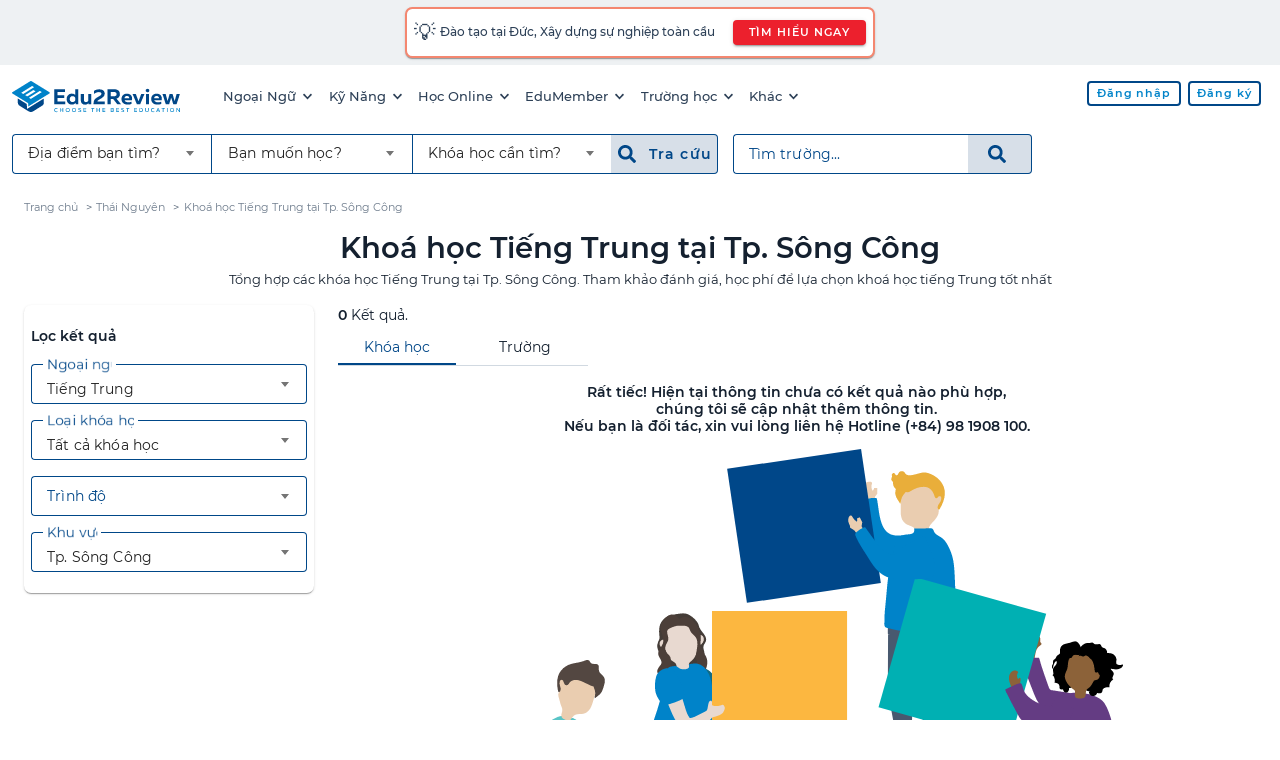

--- FILE ---
content_type: text/html; charset=UTF-8
request_url: https://edu2review.com/khoa-hoc-tieng-trung-tai-tp-song-cong-127325
body_size: 11482
content:
<!DOCTYPE html>
<html lang="vi-VN">

<head>
    <meta charset="utf-8">
<meta http-equiv="x-ua-compatible" content="ie=edge">
<meta name="viewport" content="width=device-width, initial-scale=1, shrink-to-fit=no, maximum-scale=5">
<link rel="manifest" href="https://edu2review.com/manifest.json">
<link rel="apple-touch-icon" sizes="114x114" href="/storage/e2r-assets/static/apple-touch-icon-114x114.png">
<link rel="apple-touch-icon" sizes="120x120" href="/storage/e2r-assets/static/apple-touch-icon-120x120.png">
<link rel="apple-touch-icon" sizes="144x144" href="/storage/e2r-assets/static/apple-touch-icon-144x144.png">
<link rel="apple-touch-icon" sizes="152x152" href="/storage/e2r-assets/static/apple-touch-icon-152x152.png">
<link rel="apple-touch-icon" sizes="180x180" href="/storage/e2r-assets/static/apple-touch-icon-180x180.png">
<link rel="apple-touch-icon" sizes="57x57" href="/storage/e2r-assets/static/apple-touch-icon-57x57.png">
<link rel="apple-touch-icon" sizes="60x60" href="/storage/e2r-assets/static/apple-touch-icon-60x60.png">
<link rel="apple-touch-icon" sizes="72x72" href="/storage/e2r-assets/static/apple-touch-icon-72x72.png">
<link rel="apple-touch-icon" sizes="76x76" href="/storage/e2r-assets/static/apple-touch-icon-76x76.png">
<link rel="apple-touch-startup-image"
    media="(device-width: 320px) and (device-height: 480px) and (-webkit-device-pixel-ratio: 1)"
    href="/storage/e2r-assets/static/apple-touch-startup-image-320x460.png">
<link rel="apple-touch-startup-image"
    media="(device-width: 320px) and (device-height: 480px) and (-webkit-device-pixel-ratio: 2)"
    href="/storage/e2r-assets/static/apple-touch-startup-image-640x920.png">
<link rel="apple-touch-startup-image"
    media="(device-width: 320px) and (device-height: 568px) and (-webkit-device-pixel-ratio: 2)"
    href="/storage/e2r-assets/static/apple-touch-startup-image-640x1096.png">
<link rel="apple-touch-startup-image"
    media="(device-width: 375px) and (device-height: 667px) and (-webkit-device-pixel-ratio: 2)"
    href="/storage/e2r-assets/static/apple-touch-startup-image-750x1294.png">
<link rel="apple-touch-startup-image"
    media="(device-width: 414px) and (device-height: 736px) and (orientation: landscape) and (-webkit-device-pixel-ratio: 3)"
    href="/storage/e2r-assets/static/apple-touch-startup-image-1182x2208.png">
<link rel="apple-touch-startup-image"
    media="(device-width: 414px) and (device-height: 736px) and (orientation: portrait) and (-webkit-device-pixel-ratio: 3)"
    href="/storage/e2r-assets/static/apple-touch-startup-image-1242x2148.png">
<link rel="apple-touch-startup-image"
    media="(device-width: 768px) and (device-height: 1024px) and (orientation: landscape) and (-webkit-device-pixel-ratio: 1)"
    href="/storage/e2r-assets/static/apple-touch-startup-image-748x1024.png">
<link rel="apple-touch-startup-image"
    media="(device-width: 768px) and (device-height: 1024px) and (orientation: landscape) and (-webkit-device-pixel-ratio: 2)"
    href="/storage/e2r-assets/static/apple-touch-startup-image-1496x2048.png">
<link rel="apple-touch-startup-image"
    media="(device-width: 768px) and (device-height: 1024px) and (orientation: portrait) and (-webkit-device-pixel-ratio: 1)"
    href="/storage/e2r-assets/static/apple-touch-startup-image-768x1004.png">
<link rel="apple-touch-startup-image"
    media="(device-width: 768px) and (device-height: 1024px) and (orientation: portrait) and (-webkit-device-pixel-ratio: 2)"
    href="/storage/e2r-assets/static/apple-touch-startup-image-1536x2008.png">
<link rel="icon" type="image/png" sizes="16x16" href="/storage/e2r-assets/static/favicon-16x16.png">
<link rel="icon" type="image/png" sizes="32x32" href="/storage/e2r-assets/static/favicon-32x32.png">
<link rel="shortcut icon" href="/storage/e2r-assets/static/favicon.ico">
<meta name="apple-mobile-web-app-capable" content="yes">
<meta name="apple-mobile-web-app-status-bar-style" content="black-translucent">
<meta name="apple-mobile-web-app-title" content="Edu2Review">
<meta name="application-name" content="Edu2Review">
<meta name="mobile-web-app-capable" content="yes">
<meta name="theme-color" content="#004788">
    
            <link rel="canonical" href="https://edu2review.com/khoa-hoc-tieng-trung-tai-tp-song-cong-127325">
    <meta name="description" content="Tổng hợp các khóa học Tiếng Trung tại Tp. Sông Công. Tham khảo đánh giá, học phí để lựa chọn khoá học tiếng Trung tốt nhất" /><meta name="keywords" content="tiếng trung, tiếng hoa, Tp. Sông Công" />    <link rel="manifest" href="https://edu2review.com/manifest.json">
    <link rel="apple-touch-icon" sizes="114x114" href="/storage/e2r-assets/static/apple-touch-icon-114x114.png">
    <link rel="apple-touch-icon" sizes="120x120" href="/storage/e2r-assets/static/apple-touch-icon-120x120.png">
    <link rel="apple-touch-icon" sizes="144x144" href="/storage/e2r-assets/static/apple-touch-icon-144x144.png">
    <link rel="apple-touch-icon" sizes="152x152" href="/storage/e2r-assets/static/apple-touch-icon-152x152.png">
    <link rel="apple-touch-icon" sizes="180x180" href="/storage/e2r-assets/static/apple-touch-icon-180x180.png">
    <link rel="apple-touch-icon" sizes="57x57" href="/storage/e2r-assets/static/apple-touch-icon-57x57.png">
    <link rel="apple-touch-icon" sizes="60x60" href="/storage/e2r-assets/static/apple-touch-icon-60x60.png">
    <link rel="apple-touch-icon" sizes="72x72" href="/storage/e2r-assets/static/apple-touch-icon-72x72.png">
    <link rel="apple-touch-icon" sizes="76x76" href="/storage/e2r-assets/static/apple-touch-icon-76x76.png">
    <link rel="apple-touch-startup-image"
        media="(device-width: 320px) and (device-height: 480px) and (-webkit-device-pixel-ratio: 1)"
        href="/storage/e2r-assets/static/apple-touch-startup-image-320x460.png">
    <link rel="apple-touch-startup-image"
        media="(device-width: 320px) and (device-height: 480px) and (-webkit-device-pixel-ratio: 2)"
        href="/storage/e2r-assets/static/apple-touch-startup-image-640x920.png">
    <link rel="apple-touch-startup-image"
        media="(device-width: 320px) and (device-height: 568px) and (-webkit-device-pixel-ratio: 2)"
        href="/storage/e2r-assets/static/apple-touch-startup-image-640x1096.png">
    <link rel="apple-touch-startup-image"
        media="(device-width: 375px) and (device-height: 667px) and (-webkit-device-pixel-ratio: 2)"
        href="/storage/e2r-assets/static/apple-touch-startup-image-750x1294.png">
    <link rel="apple-touch-startup-image"
        media="(device-width: 414px) and (device-height: 736px) and (orientation: landscape) and (-webkit-device-pixel-ratio: 3)"
        href="/storage/e2r-assets/static/apple-touch-startup-image-1182x2208.png">
    <link rel="apple-touch-startup-image"
        media="(device-width: 414px) and (device-height: 736px) and (orientation: portrait) and (-webkit-device-pixel-ratio: 3)"
        href="/storage/e2r-assets/static/apple-touch-startup-image-1242x2148.png">
    <link rel="apple-touch-startup-image"
        media="(device-width: 768px) and (device-height: 1024px) and (orientation: landscape) and (-webkit-device-pixel-ratio: 1)"
        href="/storage/e2r-assets/static/apple-touch-startup-image-748x1024.png">
    <link rel="apple-touch-startup-image"
        media="(device-width: 768px) and (device-height: 1024px) and (orientation: landscape) and (-webkit-device-pixel-ratio: 2)"
        href="/storage/e2r-assets/static/apple-touch-startup-image-1496x2048.png">
    <link rel="apple-touch-startup-image"
        media="(device-width: 768px) and (device-height: 1024px) and (orientation: portrait) and (-webkit-device-pixel-ratio: 1)"
        href="/storage/e2r-assets/static/apple-touch-startup-image-768x1004.png">
    <link rel="apple-touch-startup-image"
        media="(device-width: 768px) and (device-height: 1024px) and (orientation: portrait) and (-webkit-device-pixel-ratio: 2)"
        href="/storage/e2r-assets/static/apple-touch-startup-image-1536x2008.png">
    <link rel="icon" type="image/png" sizes="16x16" href="/storage/e2r-assets/static/favicon-16x16.png">
    <link rel="icon" type="image/png" sizes="32x32" href="/storage/e2r-assets/static/favicon-32x32.png">

    <link rel="shortcut icon" href="/storage/e2r-assets/static/favicon.ico">
    <meta name="apple-mobile-web-app-capable" content="yes">
    <meta name="apple-mobile-web-app-status-bar-style" content="black-translucent">
    <meta name="apple-mobile-web-app-title" content="Edu2Review">
    <meta name="application-name" content="Edu2Review">
    <meta name="mobile-web-app-capable" content="yes">
    <meta name="theme-color" content="#004788">
    <meta name="name" content="Nền tảng đánh giá và đặt chỗ khoá học lớn nhất Việt Nam" />
            <meta property="og:title"
            content="Khóa học Tiếng Trung tốt nhất Tp. Sông Công năm 2026 | Edu2Review" />
        <meta property="fb:app_id" content="378849865647241" />
    <meta property="og:image" content="https://edu2review.com/storage/e2r-assets/chinese-language.jpg" />
    <meta property="og:type" content='school' />
    <meta property="og:locale" content="vi_VN" />
    <meta property="og:url" content="https://edu2review.com/khoa-hoc-tieng-trung-tai-tp-song-cong-127325" />
    <meta property="og:description" content="Tổng hợp các khóa học Tiếng Trung tại Tp. Sông Công. Tham khảo đánh giá, học phí để lựa chọn khoá học tiếng Trung tốt nhất" />
    <meta property="og:site_name" content="Edu2Review" />
<script async src='https://www.google-analytics.com/analytics.js'></script>
    <link rel="preload" href="/css/filter_page-aeac7d00fe54a6a82dfc28d265a296be.css" as="style">
<link rel="stylesheet" href="/css/filter_page-aeac7d00fe54a6a82dfc28d265a296be.css">
<script async src="https://www.googletagmanager.com/gtag/js?id=UA-66917831-2"></script>
<script async>
    window.dataLayer = window.dataLayer || [];

    function gtag() {
        dataLayer.push(arguments);
    }
    gtag('js', new Date());
    gtag('config', 'UA-66917831-2');
</script>
<script async src="https://www.googletagmanager.com/gtag/js?id=G-SZ8P6B5MS8"></script>
<script async>
    window.dataLayer = window.dataLayer || [];

    function gtag() {
        dataLayer.push(arguments);
    }
    gtag("js", new Date());
    gtag("config", "G-SZ8P6B5MS8");
</script>
<script async>
    ! function(f, b, e, v, n, t, s) {
        if (f.fbq) return;
        n = f.fbq = function() {
            n.callMethod ? n.callMethod.apply(n, arguments) : n.queue.push(arguments)
        };
        if (!f._fbq) f._fbq = n;
        n.push = n;
        n.loaded = !0;
        n.version = '2.0';
        n.queue = [];
        t = b.createElement(e);
        t.async = !0;
        t.src = v;
        s = b.getElementsByTagName(e)[0];
        s.parentNode.insertBefore(t, s)
    }(window, document, 'script', 'https://connect.facebook.net/en_US/fbevents.js');
    fbq('init', '588995281969034');
    fbq('track', 'PageView');
</script>
<noscript>
    <img height="1" width="1" style="display:none"
        src="https://www.facebook.com/tr?id=588995281969034&ev=PageView&noscript=1" />
</noscript>
                <script type="application/ld+json">
    {"@context": "http://schema.org","@type": "BreadcrumbList","itemListElement": [{"@type": "ListItem","position": "1","item": {"@id": "https://edu2review.com","name": "Trang chủ"}},{"@type": "ListItem","position": "2","item": {"@id": "khoa-hoc-tieng-trung-tai-thai-nguyen-127321","name": "Thái Nguyên"}},{"@type": "ListItem","position": "3","item": {"@id": "https://edu2review.com/khoa-hoc-tieng-trung-tai-tp-song-cong-127325","name": "Khoá học Tiếng Trung tại Tp. Sông Công"}}]}
</script>
        <script type="application/ld+json">
    {"@context":"http://schema.org","@type":"ItemList","itemListElement":[]}
</script>
        <title id="p-title">            Khóa học Tiếng Trung tốt nhất Tp. Sông Công năm 2026 | Edu2Review
    </title>
        <script defer src="/js/filter_page.bundle-4f0b9b679b1803ccf7db02fdd84f7d87.js"></script>
    <noscript>You need to enable JavaScript to run this app.</noscript>
</head>

<body class="e2r">
    <header class="mdc-top-app-bar" id="app-header">
            <a rel="noopener nofollow" target="_blank"
    href="https://eduwingglobal.com/du-hoc-nghe-duc/?utm_source=edu2review&utm_medium=top-header-bar&utm_campaign=du-hoc-nghe-duc"
    id="notify-banner-m" class="fluid flex-center hide-xl-more">
    <style>
        #e2r-page {
            padding-top: 3.5rem !important;
        }
    </style>
    <div class="mdc-card border-r10" style="padding: 0.4rem;display:inline-block;">
        <div class="flex" style="align-items: center;">
            <span style="font-size: 1.2rem;">💡 </span>
            <span style="padding-left: 0.2rem;">Đào tạo tại Đức, Xây dựng sự nghiệp toàn cầu</span>
        </div>
    </div>
</a>

<a rel="noopener nofollow" target="_blank"
    href="https://eduwingglobal.com/du-hoc-nghe-duc/?utm_source=edu2review&utm_medium=top-header-bar&utm_campaign=du-hoc-nghe-duc"
    id="notify-banner-d" class="fluid hide-xl-less">
    <div class="mdc-card border-r10" style="padding: 0.4rem;display:inline-block;">
        <div class="flex" style="align-items: center;">
            <span style="font-size: 1.2rem;">💡 </span>
            <span style="padding-left: 0.2rem;">Đào tạo tại Đức, Xây dựng sự nghiệp toàn cầu
            </span>
            <button class="attention_btn attention_btn__sm attention_btn__r30 mdc-button mdc-button--raised"
                style="margin-left:1rem;">TÌM HIỂU NGAY</button>
        </div>
    </div>
</a>
        <div class="mdc-top-app-bar__row">
        <section class="mdc-top-app-bar__section">
                            <a href="/" class="e2r-logo">
                    <img class="initial hide-tablet-less" src="https://edu2review.com/storage/e2r-assets/logo.svg"
                        alt="Edu2Review logo" />
                    <img class="initial hide-tablet-more header-e2r-icon"
                        src="https://edu2review.com/storage/e2r-assets/icon.svg" alt="Edu2Review icon" />
                </a>
                        <nav class="desktop-navmenu hide-xl-less">
    <ul class="desktop-navmenu__list">
                                    <li class="desktop-navmenu__list-item menu-button" role="menuItem">
                    <a class="desktop-navmenu__list-item-link tracking" href="#">
                        Ngoại Ngữ
                        <span class="icon icon-sm i-chevron-down"></span>
                    </a>
                    <div class="menu mdc-card" tabindex="-1">
                        <ul class="mdc-list" role="menu" aria-hidden="true">
                                                                                                <li class="mdc-list-item" role="subMenuItem" tabindex="0">
                                        <a class="list-item-link tracking "
                                            
                                            href="https://edu2review.com/khoa-hoc-tieng-anh-giao-tiep-tai-ho-chi-minh-1092">Tiếng Anh giao tiếp</a>
                                    </li>
                                                                    <li class="mdc-list-item" role="subMenuItem" tabindex="0">
                                        <a class="list-item-link tracking "
                                            
                                            href="https://edu2review.com/khoa-hoc-tieng-anh-cho-tre-em-tai-ho-chi-minh-13038">Tiếng Anh Trẻ Em</a>
                                    </li>
                                                                    <li class="mdc-list-item" role="subMenuItem" tabindex="0">
                                        <a class="list-item-link tracking "
                                            
                                            href="https://edu2review.com/khoa-hoc-luyen-thi-ielts-tai-ho-chi-minh-7608">Luyện thi IELTS</a>
                                    </li>
                                                                    <li class="mdc-list-item" role="subMenuItem" tabindex="0">
                                        <a class="list-item-link tracking "
                                            
                                            href="https://edu2review.com/khoa-hoc-luyen-thi-toeic-tai-ho-chi-minh-3807">Luyện thi TOEIC</a>
                                    </li>
                                                                    <li class="mdc-list-item" role="subMenuItem" tabindex="0">
                                        <a class="list-item-link tracking "
                                            
                                            href="https://edu2review.com/khoa-hoc-tieng-nhat-giao-tiep-107425">Giao tiếp tiếng Nhật</a>
                                    </li>
                                                                    <li class="mdc-list-item" role="subMenuItem" tabindex="0">
                                        <a class="list-item-link tracking "
                                            
                                            href="https://edu2review.com/khoa-hoc-tieng-trung-giao-tiep-tai-ho-chi-minh-127337">Giao tiếp tiếng Trung</a>
                                    </li>
                                                                    <li class="mdc-list-item" role="subMenuItem" tabindex="0">
                                        <a class="list-item-link tracking "
                                            
                                            href="https://edu2review.com/khoa-hoc-tieng-han-giao-tiep-tai-ho-chi-minh-117563">Giao tiếp tiếng Hàn</a>
                                    </li>
                                                                                    </ul>
                    </div>
                </li>
                            <li class="desktop-navmenu__list-item menu-button" role="menuItem">
                    <a class="desktop-navmenu__list-item-link tracking" href="#">
                        Kỹ Năng
                        <span class="icon icon-sm i-chevron-down"></span>
                    </a>
                    <div class="menu mdc-card" tabindex="-1">
                        <ul class="mdc-list" role="menu" aria-hidden="true">
                                                                                                <li class="mdc-list-item" role="subMenuItem" tabindex="0">
                                        <a class="list-item-link tracking "
                                            
                                            href="https://edu2review.com/khoa-hoc-ky-nang-tai-ho-chi-minh-138921">Tất cả khóa kỹ năng</a>
                                    </li>
                                                                    <li class="mdc-list-item" role="subMenuItem" tabindex="0">
                                        <a class="list-item-link tracking "
                                            
                                            href="https://edu2review.com/khoa-hoc-nghiep-vu-tai-ho-chi-minh-139283">Tất cả khóa nghiệp vụ</a>
                                    </li>
                                                                    <li class="mdc-list-item" role="subMenuItem" tabindex="0">
                                        <a class="list-item-link tracking "
                                            
                                            href="https://edu2review.com/khoa-hoc-phat-trien-ban-than-138557">Kỹ năng - Nghiệp vụ</a>
                                    </li>
                                                                                    </ul>
                    </div>
                </li>
                            <li class="desktop-navmenu__list-item menu-button" role="menuItem">
                    <a class="desktop-navmenu__list-item-link tracking" href="#">
                        Học Online
                        <span class="icon icon-sm i-chevron-down"></span>
                    </a>
                    <div class="menu mdc-card" tabindex="-1">
                        <ul class="mdc-list" role="menu" aria-hidden="true">
                                                                                                <li class="mdc-list-item" role="subMenuItem" tabindex="0">
                                        <a class="list-item-link tracking "
                                             rel=&quot;noopener&quot;
                                            href="https://studynow.vn?utm_source=edu2review">Học kèm tiếng Anh</a>
                                    </li>
                                                                                    </ul>
                    </div>
                </li>
                            <li class="desktop-navmenu__list-item menu-button" role="menuItem">
                    <a class="desktop-navmenu__list-item-link tracking" href="#">
                        EduMember
                        <span class="icon icon-sm i-chevron-down"></span>
                    </a>
                    <div class="menu mdc-card" tabindex="-1">
                        <ul class="mdc-list" role="menu" aria-hidden="true">
                                                                                                <li class="mdc-list-item" role="subMenuItem" tabindex="0">
                                        <a class="list-item-link tracking "
                                            
                                            href="https://edu2review.com/edumember">Gói thành viên EduMember</a>
                                    </li>
                                                                    <li class="mdc-list-item" role="subMenuItem" tabindex="0">
                                        <a class="list-item-link tracking "
                                            
                                            href="https://edu2review.com/cau-hoi-thuong-gap/edumember">Câu hỏi thường gặp EduMember</a>
                                    </li>
                                                                                    </ul>
                    </div>
                </li>
                            <li class="desktop-navmenu__list-item menu-button" role="menuItem">
                    <a class="desktop-navmenu__list-item-link tracking" href="#">
                        Trường học
                        <span class="icon icon-sm i-chevron-down"></span>
                    </a>
                    <div class="menu mdc-card" tabindex="-1">
                        <ul class="mdc-list" role="menu" aria-hidden="true">
                                                                                                <li class="mdc-list-item" role="subMenuItem" tabindex="0">
                                        <a class="list-item-link tracking "
                                            
                                            href="https://edu2review.com/chuong-trinh-dao-tao-trinh-do-dai-hoc-tai-ho-chi-minh-23739">Trường Đại học tại HCM</a>
                                    </li>
                                                                    <li class="mdc-list-item" role="subMenuItem" tabindex="0">
                                        <a class="list-item-link tracking "
                                            
                                            href="https://edu2review.com/chuong-trinh-dao-tao-trinh-do-dai-hoc-tai-ha-noi-23742">Trường Đại học tại HN</a>
                                    </li>
                                                                    <li class="mdc-list-item" role="subMenuItem" tabindex="0">
                                        <a class="list-item-link tracking "
                                            
                                            href="https://edu2review.com/chuong-trinh-dao-tao-trinh-do-dai-hoc-tai-viet-nam-23736">Trường Đại học trên cả nước</a>
                                    </li>
                                                                    <li class="mdc-list-item" role="subMenuItem" tabindex="0">
                                        <a class="list-item-link tracking "
                                            
                                            href="https://edu2review.com/lp/chon-truong-quoc-te-tai-edu2review-24">Trường Quốc tế</a>
                                    </li>
                                                                    <li class="mdc-list-item" role="subMenuItem" tabindex="0">
                                        <a class="list-item-link tracking "
                                            
                                            href="https://edu2review.com/lp/tim-kiem-truong-mau-giao-tot-nhat-cho-be-voi-edu2review-21">Trường Mầm non</a>
                                    </li>
                                                                    <li class="mdc-list-item" role="subMenuItem" tabindex="0">
                                        <a class="list-item-link tracking "
                                            
                                            href="https://edu2review.com/trung-tam-tu-van-du-hoc-bac-trung-hoc-pho-thong-191212">Du học THPT</a>
                                    </li>
                                                                    <li class="mdc-list-item" role="subMenuItem" tabindex="0">
                                        <a class="list-item-link tracking "
                                            
                                            href="https://edu2review.com/trung-tam-tu-van-du-hoc-dai-hoc-191728">Du học ĐH</a>
                                    </li>
                                                                    <li class="mdc-list-item" role="subMenuItem" tabindex="0">
                                        <a class="list-item-link tracking "
                                            
                                            href="https://edu2review.com/trung-tam-tu-van-du-hoc-sau-dai-hoc-192760">Du học sau ĐH</a>
                                    </li>
                                                                    <li class="mdc-list-item" role="subMenuItem" tabindex="0">
                                        <a class="list-item-link tracking "
                                            
                                            href="https://edu2review.com/reviews/thong-tin-du-hoc-canada">Du học Canada</a>
                                    </li>
                                                                                    </ul>
                    </div>
                </li>
                            <li class="desktop-navmenu__list-item menu-button" role="menuItem">
                    <a class="desktop-navmenu__list-item-link tracking" href="#">
                        Khác
                        <span class="icon icon-sm i-chevron-down"></span>
                    </a>
                    <div class="menu mdc-card" tabindex="-1">
                        <ul class="mdc-list" role="menu" aria-hidden="true">
                                                                                                <li class="mdc-list-item" role="subMenuItem" tabindex="0">
                                        <a class="list-item-link tracking "
                                            
                                            href="https://edu2review.com/reviews">Bài viết đánh giá trung tâm</a>
                                    </li>
                                                                    <li class="mdc-list-item" role="subMenuItem" tabindex="0">
                                        <a class="list-item-link tracking "
                                            
                                            href="https://edu2review.com/cau-hoi-thuong-gap">Câu hỏi thường gặp</a>
                                    </li>
                                                                    <li class="mdc-list-item" role="subMenuItem" tabindex="0">
                                        <a class="list-item-link tracking "
                                            
                                            href="https://edu2review.com/news/hoat-dong-su-kien">Tin tức về Edu2Review</a>
                                    </li>
                                                                                    </ul>
                    </div>
                </li>
                        </ul>
</nav>
        </section>
        <section class="mdc-top-app-bar__section mdc-top-app-bar__section--align-end" role="toolbar">
            <div class="desktop-head-group hide-xl-less">
                <div class="flex-start" id="avatar-menu">
                    
                                                                        <a href="https://edu2review.com/login"
                                
                                class="attention_btn attention_btn__white attention_btn__sm mdc-button mdc-button--outlined ">
                                <span class="mdc-button__ripple"></span>
                                <span class="mdc-button__label">Đăng nhập</span>
                            </a>
                                                    <a href="https://edu2review.com/register"
                                
                                class="attention_btn attention_btn__white attention_btn__sm mdc-button mdc-button--outlined ">
                                <span class="mdc-button__ripple"></span>
                                <span class="mdc-button__label">Đăng ký</span>
                            </a>
                                                            </div>
            </div>
            <div class="button-group hide-xl-more">
                <button class="fake-search-input" id="search-button">
                    <span class="icon icon i-search n30"></span>
                    Tìm trường...
                </button>
                <button class="menu-button" id="e2r-hamburger">
                    
                    <span class="line"></span>
                    <span class="line"></span>
                    <span class="line"></span>
                </button>
            </div>
        </section>
    </div>
    <div class="mdc-top-app-bar__row second-navbar hide-xl-less">
    <div class="mdc-top-app-bar__section">
        <div class="desktop-search-group hide-tablet-less">
            <div class="form-grouping" role="filter-form">
                <div class="mdc-select mdc-select--outlined mdc-select--header mdc-select--no-label"
                    id="d-location-select">
                    <div class="mdc-select__anchor">
                        <span class="mdc-notched-outline">
                            <span class="mdc-notched-outline__leading"></span>
                            <span
                                class="mdc-notched-outline__trailing mdc-notched-outline__trailing__no-right-radius"></span>
                        </span>
                        <span class="mdc-select__selected-text-container">
                            <span class="mdc-select__selected-text"></span>
                        </span>
                        <span class="mdc-select__dropdown-icon">
                            <svg class="mdc-select__dropdown-icon-graphic" viewBox="7 10 10 5" focusable="false">
                                <polygon class="mdc-select__dropdown-icon-inactive" stroke="none" fill-rule="evenodd"
                                    points="7 10 12 15 17 10"></polygon>
                                <polygon class="mdc-select__dropdown-icon-active" stroke="none" fill-rule="evenodd"
                                    points="7 15 12 10 17 15"></polygon>
                            </svg>
                        </span>
                    </div>

                    <div class="mdc-select__menu mdc-menu mdc-menu-surface mdc-menu-surface--fixed fixed-width__240">
                        <ul class="mdc-list" id="d-location-filter-list">
                            <li class="mdc-list-item mdc-list-item--selected" aria-selected="true" role="option"
                                data-value="">
                                <span class="list-item-link">
                                    <span class="mdc-list-item__ripple"></span>
                                    <span class="mdc-list-item__text">Địa điểm bạn tìm?</span>
                                </span>
                            </li>
                        </ul>
                    </div>
                </div>

                <div class="mdc-select mdc-select--outlined mdc-select--header mdc-select--no-label" id="d-type-select">
                    <div class="mdc-select__anchor">
                        <span class="mdc-notched-outline">
                            <span
                                class="mdc-notched-outline__leading mdc-notched-outline__leading__no-left-radius mdc-notched-outline__leading__no-left-border"></span>
                            <span
                                class="mdc-notched-outline__trailing mdc-notched-outline__trailing__no-right-radius mdc-notched-outline__trailing__no-right-border"></span>
                        </span>
                        <span class="mdc-select__selected-text-container">
                            <span class="mdc-select__selected-text"></span>
                        </span>
                        <span class="mdc-select__dropdown-icon">
                            <svg class="mdc-select__dropdown-icon-graphic" viewBox="7 10 10 5" focusable="false">
                                <polygon class="mdc-select__dropdown-icon-inactive" stroke="none" fill-rule="evenodd"
                                    points="7 10 12 15 17 10"></polygon>
                                <polygon class="mdc-select__dropdown-icon-active" stroke="none" fill-rule="evenodd"
                                    points="7 15 12 10 17 15"></polygon>
                            </svg>
                        </span>
                    </div>

                    <div class="mdc-select__menu mdc-menu mdc-menu-surface mdc-menu-surface--fixed fixed-width__240">
                        <ul class="mdc-list" role="listbox" aria-label="m-select-t-list" id="d-t-sel">
                            <li class="mdc-list-item mdc-list-item--selected" aria-selected="true" role="option"
                                data-value="">
                                <span class="list-item-link">
                                    <span class="mdc-list-item__ripple"></span>
                                    <span class="mdc-list-item__text">Bạn muốn học?</span>
                                </span>
                            </li>
                        </ul>
                    </div>
                </div>

                <div class="mdc-select mdc-select--outlined mdc-select--header mdc-select--no-label"
                    id="d-category-select">
                    <div class="mdc-select__anchor">
                        <span class="mdc-notched-outline">
                            <span
                                class="mdc-notched-outline__leading mdc-notched-outline__leading__no-left-radius"></span>
                            <span
                                class="mdc-notched-outline__trailing mdc-notched-outline__trailing__no-right-radius"></span>
                        </span>
                        <span class="mdc-select__selected-text-container">
                            <span class="mdc-select__selected-text"></span>
                        </span>
                        <span class="mdc-select__dropdown-icon">
                            <svg class="mdc-select__dropdown-icon-graphic" viewBox="7 10 10 5" focusable="false">
                                <polygon class="mdc-select__dropdown-icon-inactive" stroke="none" fill-rule="evenodd"
                                    points="7 10 12 15 17 10"></polygon>
                                <polygon class="mdc-select__dropdown-icon-active" stroke="none" fill-rule="evenodd"
                                    points="7 15 12 10 17 15"></polygon>
                            </svg>
                        </span>
                    </div>
                    <div class="mdc-select__menu mdc-menu mdc-menu-surface mdc-menu-surface--fixed fixed-width__240">
                        <ul class="mdc-list" role="listbox" aria-label="m-select-category-list" id="d-t-c-sel">
                            <li class="mdc-list-item mdc-list-item--selected" aria-selected="true" role="option"
                                data-value="">
                                <span class="list-item-link">
                                    <span class="mdc-list-item__ripple"></span>
                                    <span class="mdc-list-item__text">Khóa học cần tìm?</span>
                                </span>
                            </li>
                        </ul>
                    </div>
                </div>
                <button style="margin-right: 0.8rem; " id="d-f-btn"
                    class="menu_search_btn menu_search_btn__b70 menu_search_btn__large mdc-button" type="submit">
                    <span class="mdc-button__ripple"></span>
                    <span class="icon i-search b70"></span>&nbsp;
                    <span class="mdc-button__label b70">Tra cứu&nbsp;</span>
                </button>
            </div>
            <form id="d-search-form" role="search-form" method="GET" name="search"
                action="https://edu2review.com/search">
                <div class="form-grouping">
                    <label class="mdc-text-field mdc-text-field--outlined fluid" style="margin-top: 0px;">
                        <span class="mdc-notched-outline">
                            <span class="mdc-notched-outline__leading"></span>
                            <span class="mdc-notched-outline__notch">
                                <span class="mdc-floating-label" id="d-search-label-id">Tìm trường...</span>
                            </span>
                            <span
                                class="mdc-notched-outline__trailing mdc-notched-outline__trailing__no-right-radius"></span>
                        </span>
                        <input type="search" autocomplete="off" id="d-search-input" name="q"
                            class="mdc-text-field__input txtSearchSchool" aria-labelledby="d-search-label-id"
                            tabindex="0"
                             value=""                             style="border-top-right-radius: 0px !important;">
                    </label>
                    <button id="d-search-btn" style=""
                        class="menu_search_btn menu_search_btn__large mdc-button mdc-button--outlined" type="submit">
                        <span class="mdc-button__ripple"></span>
                        <span class="icon i-search b70"></span>&nbsp;
                    </button>
                </div>
            </form>
        </div>
    </div>
</div>
    <div class="mdc-dialog" id="m-search-dialog">
    <div class="mdc-dialog__container">
        <div class="mdc-dialog__surface" role="alertdialog" aria-modal="true" aria-labelledby="my-dialog-title"
            aria-describedby="my-dialog-content">

            <div class="mdc-dialog__content">
                <div class="mdc-list-group">
                    <div class="text-divider">TÌM TRƯỜNG</div>
                    <div class="form-block" role="search-form">
                        <form id="m-search-form" class="form-group" method="GET" name="search"
                            action="https://edu2review.com/search" role="search-form">
                            <div class="form-group">
                                <label class="mdc-text-field mdc-text-field--outlined">
                                    <span class="mdc-notched-outline">
                                        <span class="mdc-notched-outline__leading"></span>
                                        <span class="mdc-notched-outline__notch">
                                            <span class="mdc-floating-label" id="search-label-id">Tìm trường...</span>
                                        </span>
                                        <span class="mdc-notched-outline__trailing"></span>
                                    </span>
                                    <input type="search" autocomplete="off" id="m-search-input" name="q"
                                        class="mdc-text-field__input txtSearchSchool" aria-labelledby="search-label-id"
                                        tabindex="0"
                                         value="" >
                                </label>
                                
                                
                            </div>

                            <button id="m-search-btn"
                                class="submit_btn submit_btn__primary submit_btn__medium mdc-button mdc-button--unelevated search-button fluid"
                                type="submit">
                                <span class="mdc-button__ripple"></span>
                                <span class="mdc-button__label">Tìm trường</span>
                            </button>
                        </form>
                    </div>
                    <div class="text-divider">HOẶC TRA CỨU</div>
                    <div class="form-block vstack" role="filter-form">

                        <div class="mdc-select mdc-select--outlined fluid" id="m-location-select">
                            <div class="mdc-select__anchor fixed-width__240" aria-labelledby="m-location-select-label"
                                tabindex="0" aria-disabled="false" aria-required="true">
                                <span class="mdc-notched-outline mdc-notched-outline--notched">
                                    <span class="mdc-notched-outline__leading"></span>
                                    <span class="mdc-notched-outline__notch">
                                        <span id="m-location-select-label"
                                            class="mdc-floating-label mdc-floating-label--float-above">Địa
                                            điểm bạn tìm?</span>
                                    </span>
                                    <span class="mdc-notched-outline__trailing"></span>
                                </span>
                                <span class="mdc-select__selected-text-container">
                                    <span class="mdc-select__selected-text"></span>
                                </span>
                                <span class="mdc-select__dropdown-icon">
                                    <svg class="mdc-select__dropdown-icon-graphic" viewBox="7 10 10 5"
                                        focusable="false">
                                        <polygon class="mdc-select__dropdown-icon-inactive" stroke="none"
                                            fill-rule="evenodd" points="7 10 12 15 17 10">
                                        </polygon>
                                        <polygon class="mdc-select__dropdown-icon-active" stroke="none"
                                            fill-rule="evenodd" points="7 15 12 10 17 15">
                                        </polygon>
                                    </svg>
                                </span>
                            </div>

                            <div
                                class="mdc-select__menu mdc-menu mdc-menu-surface mdc-menu-surface--fixed fixed-width__240">
                                <ul class="mdc-list" id="m-location-filter-list"></ul>
                            </div>
                        </div>

                        <div class="mdc-select mdc-select--outlined fluid" id="m-type-select">
                            <div class="mdc-select__anchor fixed-width__240" aria-labelledby="m-select-t-label">
                                <span class="mdc-notched-outline">
                                    <span class="mdc-notched-outline__leading"></span>
                                    <span class="mdc-notched-outline__notch">
                                        <span id="m-select-t-label" class="mdc-floating-label">Bạn muốn học?</span>
                                    </span>
                                    <span class="mdc-notched-outline__trailing"></span>
                                </span>
                                <span class="mdc-select__selected-text-container">
                                    <span id="m-selected-t" class="mdc-select__selected-text"></span>
                                </span>
                                <span class="mdc-select__dropdown-icon">
                                    <svg class="mdc-select__dropdown-icon-graphic" viewBox="7 10 10 5"
                                        focusable="false">
                                        <polygon class="mdc-select__dropdown-icon-inactive" stroke="none"
                                            fill-rule="evenodd" points="7 10 12 15 17 10"></polygon>
                                        <polygon class="mdc-select__dropdown-icon-active" stroke="none"
                                            fill-rule="evenodd" points="7 15 12 10 17 15"></polygon>
                                    </svg>
                                </span>
                            </div>

                            <div
                                class="mdc-select__menu mdc-menu mdc-menu-surface mdc-menu-surface--fixed fixed-width__240">
                                <ul class="mdc-list" role="listbox" aria-label="m-select-t-list" id="m-t-sel"></ul>
                            </div>
                        </div>

                        <div class="mdc-select mdc-select--outlined fluid" id="m-category-select">
                            <div class="mdc-select__anchor fixed-width__240" aria-labelledby="m-select-tc-label">
                                <span class="mdc-notched-outline">
                                    <span class="mdc-notched-outline__leading"></span>
                                    <span class="mdc-notched-outline__notch">
                                        <span id="m-select-tc-label" class="mdc-floating-label">Khóa học cần
                                            tìm?</span>
                                    </span>
                                    <span class="mdc-notched-outline__trailing"></span>
                                </span>
                                <span class="mdc-select__selected-text-container">
                                    <span id="m-selected-tc" class="mdc-select__selected-text"></span>
                                </span>
                                <span class="mdc-select__dropdown-icon">
                                    <svg class="mdc-select__dropdown-icon-graphic" viewBox="7 10 10 5"
                                        focusable="false">
                                        <polygon class="mdc-select__dropdown-icon-inactive" stroke="none"
                                            fill-rule="evenodd" points="7 10 12 15 17 10"></polygon>
                                        <polygon class="mdc-select__dropdown-icon-active" stroke="none"
                                            fill-rule="evenodd" points="7 15 12 10 17 15"></polygon>
                                    </svg>
                                </span>
                            </div>

                            <div
                                class="mdc-select__menu mdc-menu mdc-menu-surface mdc-menu-surface--fixed fixed-width__240">
                                <ul class="mdc-list" role="listbox" aria-label="m-select-category-list"
                                    id="m-t-c-sel">
                                </ul>
                            </div>
                        </div>

                        <button id="m-f-btn"
                            class="submit_btn submit_btn__primary submit_btn__large mdc-button mdc-button--unelevated fluid">
                            <span class="mdc-button__ripple"></span>
                            <span class="icon i-search n0"></span>
                            <span class="mdc-button__label">Tra cứu thông tin</span>
                        </button>
                    </div>
                </div>
            </div>

            <div class="mdc-dialog__actions">
                <button type="button" class="mdc-button mdc-dialog__button" data-mdc-dialog-action="close">
                    <div class="mdc-button__ripple"></div>
                    <span class="mdc-button__label">Hủy</span>
                </button>
            </div>
        </div>
    </div>
    <div class="mdc-dialog__scrim"></div>
</div>
</header>
<div class="hide-tablet-more">
    <aside class="mdc-drawer mdc-drawer--modal">
        <div class="mdc-drawer__header">
            <div class="mdc-drawer__title">
                                    <div class="flex-between fluid">
                                                    <a href="https://edu2review.com/login"
                                
                                class="attention_btn attention_btn__white attention_btn__sm mdc-button mdc-button--outlined "
                                tabindex="-1">
                                <span class="mdc-button__ripple"></span>
                                <span class="mdc-button__label">Đăng nhập</span>
                            </a>
                                                    <a href="https://edu2review.com/register"
                                
                                class="attention_btn attention_btn__white attention_btn__sm mdc-button mdc-button--outlined "
                                tabindex="-1">
                                <span class="mdc-button__ripple"></span>
                                <span class="mdc-button__label">Đăng ký</span>
                            </a>
                                            </div>
                            </div>
            
            <div class="divider-inset"></div>
        </div>
        <div class="mdc-drawer__content">
            <span class="divider"></span>
            <div class="mdc-list-group m-menu-group" role="menu">
                                                                            <div style="padding:0px;" class="collapsible-list">
                            <h3 style="margin: 0rem 0rem 0rem 1rem;"
                                class="mdc-list-group__subheader collapsible-trigger">
                                Ngoại Ngữ&nbsp;<span class="icon icon-sm i-chevron-right b70"></span>
                            </h3>
                            <ul class="mdc-list collapse" role="sub-menu" aria-hidden="true">
                                                                                                            <li class="mdc-list-item" role="sub-menuitem" tabindex="-1">
                                            <a class="list-item-link" href="https://edu2review.com/khoa-hoc-tieng-anh-giao-tiep-tai-ho-chi-minh-1092" tabindex="-1"
                                                >
                                                <span class="mdc-list-item__ripple"></span>
                                                <span class="mdc-list-item__text">
                                                    Tiếng Anh giao tiếp
                                                </span>
                                            </a>
                                        </li>
                                                                            <li class="mdc-list-item" role="sub-menuitem" tabindex="-1">
                                            <a class="list-item-link" href="https://edu2review.com/khoa-hoc-tieng-anh-cho-tre-em-tai-ho-chi-minh-13038" tabindex="-1"
                                                >
                                                <span class="mdc-list-item__ripple"></span>
                                                <span class="mdc-list-item__text">
                                                    Tiếng Anh Trẻ Em
                                                </span>
                                            </a>
                                        </li>
                                                                            <li class="mdc-list-item" role="sub-menuitem" tabindex="-1">
                                            <a class="list-item-link" href="https://edu2review.com/khoa-hoc-luyen-thi-ielts-tai-ho-chi-minh-7608" tabindex="-1"
                                                >
                                                <span class="mdc-list-item__ripple"></span>
                                                <span class="mdc-list-item__text">
                                                    Luyện thi IELTS
                                                </span>
                                            </a>
                                        </li>
                                                                            <li class="mdc-list-item" role="sub-menuitem" tabindex="-1">
                                            <a class="list-item-link" href="https://edu2review.com/khoa-hoc-luyen-thi-toeic-tai-ho-chi-minh-3807" tabindex="-1"
                                                >
                                                <span class="mdc-list-item__ripple"></span>
                                                <span class="mdc-list-item__text">
                                                    Luyện thi TOEIC
                                                </span>
                                            </a>
                                        </li>
                                                                            <li class="mdc-list-item" role="sub-menuitem" tabindex="-1">
                                            <a class="list-item-link" href="https://edu2review.com/khoa-hoc-tieng-nhat-giao-tiep-107425" tabindex="-1"
                                                >
                                                <span class="mdc-list-item__ripple"></span>
                                                <span class="mdc-list-item__text">
                                                    Giao tiếp tiếng Nhật
                                                </span>
                                            </a>
                                        </li>
                                                                            <li class="mdc-list-item" role="sub-menuitem" tabindex="-1">
                                            <a class="list-item-link" href="https://edu2review.com/khoa-hoc-tieng-trung-giao-tiep-tai-ho-chi-minh-127337" tabindex="-1"
                                                >
                                                <span class="mdc-list-item__ripple"></span>
                                                <span class="mdc-list-item__text">
                                                    Giao tiếp tiếng Trung
                                                </span>
                                            </a>
                                        </li>
                                                                            <li class="mdc-list-item" role="sub-menuitem" tabindex="-1">
                                            <a class="list-item-link" href="https://edu2review.com/khoa-hoc-tieng-han-giao-tiep-tai-ho-chi-minh-117563" tabindex="-1"
                                                >
                                                <span class="mdc-list-item__ripple"></span>
                                                <span class="mdc-list-item__text">
                                                    Giao tiếp tiếng Hàn
                                                </span>
                                            </a>
                                        </li>
                                                                                                </ul>
                            <div role="separator" class="mdc-list-divider"></div>
                        </div>
                                            <div style="padding:0px;" class="collapsible-list">
                            <h3 style="margin: 0rem 0rem 0rem 1rem;"
                                class="mdc-list-group__subheader collapsible-trigger">
                                Kỹ Năng&nbsp;<span class="icon icon-sm i-chevron-right b70"></span>
                            </h3>
                            <ul class="mdc-list collapse" role="sub-menu" aria-hidden="true">
                                                                                                            <li class="mdc-list-item" role="sub-menuitem" tabindex="-1">
                                            <a class="list-item-link" href="https://edu2review.com/khoa-hoc-ky-nang-tai-ho-chi-minh-138921" tabindex="-1"
                                                >
                                                <span class="mdc-list-item__ripple"></span>
                                                <span class="mdc-list-item__text">
                                                    Tất cả khóa kỹ năng
                                                </span>
                                            </a>
                                        </li>
                                                                            <li class="mdc-list-item" role="sub-menuitem" tabindex="-1">
                                            <a class="list-item-link" href="https://edu2review.com/khoa-hoc-nghiep-vu-tai-ho-chi-minh-139283" tabindex="-1"
                                                >
                                                <span class="mdc-list-item__ripple"></span>
                                                <span class="mdc-list-item__text">
                                                    Tất cả khóa nghiệp vụ
                                                </span>
                                            </a>
                                        </li>
                                                                            <li class="mdc-list-item" role="sub-menuitem" tabindex="-1">
                                            <a class="list-item-link" href="https://edu2review.com/khoa-hoc-phat-trien-ban-than-138557" tabindex="-1"
                                                >
                                                <span class="mdc-list-item__ripple"></span>
                                                <span class="mdc-list-item__text">
                                                    Kỹ năng - Nghiệp vụ
                                                </span>
                                            </a>
                                        </li>
                                                                                                </ul>
                            <div role="separator" class="mdc-list-divider"></div>
                        </div>
                                            <div style="padding:0px;" class="collapsible-list">
                            <h3 style="margin: 0rem 0rem 0rem 1rem;"
                                class="mdc-list-group__subheader collapsible-trigger">
                                Học Online&nbsp;<span class="icon icon-sm i-chevron-right b70"></span>
                            </h3>
                            <ul class="mdc-list collapse" role="sub-menu" aria-hidden="true">
                                                                                                            <li class="mdc-list-item" role="sub-menuitem" tabindex="-1">
                                            <a class="list-item-link" href="https://studynow.vn?utm_source=edu2review" tabindex="-1"
                                                 rel=&quot;noopener&quot;>
                                                <span class="mdc-list-item__ripple"></span>
                                                <span class="mdc-list-item__text">
                                                    Học kèm tiếng Anh
                                                </span>
                                            </a>
                                        </li>
                                                                                                </ul>
                            <div role="separator" class="mdc-list-divider"></div>
                        </div>
                                            <div style="padding:0px;" class="collapsible-list">
                            <h3 style="margin: 0rem 0rem 0rem 1rem;"
                                class="mdc-list-group__subheader collapsible-trigger">
                                EduMember&nbsp;<span class="icon icon-sm i-chevron-right b70"></span>
                            </h3>
                            <ul class="mdc-list collapse" role="sub-menu" aria-hidden="true">
                                                                                                            <li class="mdc-list-item" role="sub-menuitem" tabindex="-1">
                                            <a class="list-item-link" href="https://edu2review.com/edumember" tabindex="-1"
                                                >
                                                <span class="mdc-list-item__ripple"></span>
                                                <span class="mdc-list-item__text">
                                                    Gói thành viên EduMember
                                                </span>
                                            </a>
                                        </li>
                                                                            <li class="mdc-list-item" role="sub-menuitem" tabindex="-1">
                                            <a class="list-item-link" href="https://edu2review.com/cau-hoi-thuong-gap/edumember" tabindex="-1"
                                                >
                                                <span class="mdc-list-item__ripple"></span>
                                                <span class="mdc-list-item__text">
                                                    Câu hỏi thường gặp EduMember
                                                </span>
                                            </a>
                                        </li>
                                                                                                </ul>
                            <div role="separator" class="mdc-list-divider"></div>
                        </div>
                                            <div style="padding:0px;" class="collapsible-list">
                            <h3 style="margin: 0rem 0rem 0rem 1rem;"
                                class="mdc-list-group__subheader collapsible-trigger">
                                Trường học&nbsp;<span class="icon icon-sm i-chevron-right b70"></span>
                            </h3>
                            <ul class="mdc-list collapse" role="sub-menu" aria-hidden="true">
                                                                                                            <li class="mdc-list-item" role="sub-menuitem" tabindex="-1">
                                            <a class="list-item-link" href="https://edu2review.com/chuong-trinh-dao-tao-trinh-do-dai-hoc-tai-ho-chi-minh-23739" tabindex="-1"
                                                >
                                                <span class="mdc-list-item__ripple"></span>
                                                <span class="mdc-list-item__text">
                                                    Trường Đại học tại HCM
                                                </span>
                                            </a>
                                        </li>
                                                                            <li class="mdc-list-item" role="sub-menuitem" tabindex="-1">
                                            <a class="list-item-link" href="https://edu2review.com/chuong-trinh-dao-tao-trinh-do-dai-hoc-tai-ha-noi-23742" tabindex="-1"
                                                >
                                                <span class="mdc-list-item__ripple"></span>
                                                <span class="mdc-list-item__text">
                                                    Trường Đại học tại HN
                                                </span>
                                            </a>
                                        </li>
                                                                            <li class="mdc-list-item" role="sub-menuitem" tabindex="-1">
                                            <a class="list-item-link" href="https://edu2review.com/chuong-trinh-dao-tao-trinh-do-dai-hoc-tai-viet-nam-23736" tabindex="-1"
                                                >
                                                <span class="mdc-list-item__ripple"></span>
                                                <span class="mdc-list-item__text">
                                                    Trường Đại học trên cả nước
                                                </span>
                                            </a>
                                        </li>
                                                                            <li class="mdc-list-item" role="sub-menuitem" tabindex="-1">
                                            <a class="list-item-link" href="https://edu2review.com/lp/chon-truong-quoc-te-tai-edu2review-24" tabindex="-1"
                                                >
                                                <span class="mdc-list-item__ripple"></span>
                                                <span class="mdc-list-item__text">
                                                    Trường Quốc tế
                                                </span>
                                            </a>
                                        </li>
                                                                            <li class="mdc-list-item" role="sub-menuitem" tabindex="-1">
                                            <a class="list-item-link" href="https://edu2review.com/lp/tim-kiem-truong-mau-giao-tot-nhat-cho-be-voi-edu2review-21" tabindex="-1"
                                                >
                                                <span class="mdc-list-item__ripple"></span>
                                                <span class="mdc-list-item__text">
                                                    Trường Mầm non
                                                </span>
                                            </a>
                                        </li>
                                                                            <li class="mdc-list-item" role="sub-menuitem" tabindex="-1">
                                            <a class="list-item-link" href="https://edu2review.com/trung-tam-tu-van-du-hoc-bac-trung-hoc-pho-thong-191212" tabindex="-1"
                                                >
                                                <span class="mdc-list-item__ripple"></span>
                                                <span class="mdc-list-item__text">
                                                    Du học THPT
                                                </span>
                                            </a>
                                        </li>
                                                                            <li class="mdc-list-item" role="sub-menuitem" tabindex="-1">
                                            <a class="list-item-link" href="https://edu2review.com/trung-tam-tu-van-du-hoc-dai-hoc-191728" tabindex="-1"
                                                >
                                                <span class="mdc-list-item__ripple"></span>
                                                <span class="mdc-list-item__text">
                                                    Du học ĐH
                                                </span>
                                            </a>
                                        </li>
                                                                            <li class="mdc-list-item" role="sub-menuitem" tabindex="-1">
                                            <a class="list-item-link" href="https://edu2review.com/trung-tam-tu-van-du-hoc-sau-dai-hoc-192760" tabindex="-1"
                                                >
                                                <span class="mdc-list-item__ripple"></span>
                                                <span class="mdc-list-item__text">
                                                    Du học sau ĐH
                                                </span>
                                            </a>
                                        </li>
                                                                            <li class="mdc-list-item" role="sub-menuitem" tabindex="-1">
                                            <a class="list-item-link" href="https://edu2review.com/reviews/thong-tin-du-hoc-canada" tabindex="-1"
                                                >
                                                <span class="mdc-list-item__ripple"></span>
                                                <span class="mdc-list-item__text">
                                                    Du học Canada
                                                </span>
                                            </a>
                                        </li>
                                                                                                </ul>
                            <div role="separator" class="mdc-list-divider"></div>
                        </div>
                                            <div style="padding:0px;" class="collapsible-list">
                            <h3 style="margin: 0rem 0rem 0rem 1rem;"
                                class="mdc-list-group__subheader collapsible-trigger">
                                Khác&nbsp;<span class="icon icon-sm i-chevron-right b70"></span>
                            </h3>
                            <ul class="mdc-list collapse" role="sub-menu" aria-hidden="true">
                                                                                                            <li class="mdc-list-item" role="sub-menuitem" tabindex="-1">
                                            <a class="list-item-link" href="https://edu2review.com/reviews" tabindex="-1"
                                                >
                                                <span class="mdc-list-item__ripple"></span>
                                                <span class="mdc-list-item__text">
                                                    Bài viết đánh giá trung tâm
                                                </span>
                                            </a>
                                        </li>
                                                                            <li class="mdc-list-item" role="sub-menuitem" tabindex="-1">
                                            <a class="list-item-link" href="https://edu2review.com/cau-hoi-thuong-gap" tabindex="-1"
                                                >
                                                <span class="mdc-list-item__ripple"></span>
                                                <span class="mdc-list-item__text">
                                                    Câu hỏi thường gặp
                                                </span>
                                            </a>
                                        </li>
                                                                            <li class="mdc-list-item" role="sub-menuitem" tabindex="-1">
                                            <a class="list-item-link" href="https://edu2review.com/news/hoat-dong-su-kien" tabindex="-1"
                                                >
                                                <span class="mdc-list-item__ripple"></span>
                                                <span class="mdc-list-item__text">
                                                    Tin tức về Edu2Review
                                                </span>
                                            </a>
                                        </li>
                                                                                                </ul>
                            <div role="separator" class="mdc-list-divider"></div>
                        </div>
                                                    
                <div role="separator" class="mdc-list-divider"></div>
            </div>
            
        </div>
    </aside>
    <div class="mdc-drawer-scrim"></div>
</div>
    <main id="e2r-page">
            <div class="mdc-layout-grid content-block layout-shim">
        <div class="content-header">
            <ul class="breadcrumb">
                                                            <li class="breadcrumb-item">
                            <a href="https://edu2review.com">Trang chủ</a>
                        </li>
                                            <li class="breadcrumb-item">
                            <a href="khoa-hoc-tieng-trung-tai-thai-nguyen-127321">Thái Nguyên</a>
                        </li>
                                                    <li class="breadcrumb-item">
                    Khoá học Tiếng Trung tại Tp. Sông Công
                </li>
            </ul>
            <h1 class="content-header__title text-center">
                Khoá học Tiếng Trung tại Tp. Sông Công
            </h1>
                            <h2 class="text-center" style="margin-bottom: 1rem; font-weight: 400; font-size: 0.7rem;">
                    Tổng hợp các khóa học Tiếng Trung tại Tp. Sông Công. Tham khảo đánh giá, học phí để lựa chọn khoá học tiếng Trung tốt nhất
                </h2>
                    </div>
        <div class="mdc-layout-grid__inner content-body">
            <aside class="mdc-layout-grid__cell mdc-layout-grid__cell--span-3 hide-tablet-less">
                <div class="mdc-card">
                    <div class="mdc-card__actions">
                        <form class="form fluid">
    <legend class="form--legend">Lọc kết quả</legend>
            <div class="mdc-select mdc-select--outlined fluid filter-selector" style="margin-top:10px">
            <div class="mdc-select__anchor" aria-labelledby="ngoai-ngu-label-d"
                tabindex="-1" aria-disabled="false" aria-required="true">
                <span class="mdc-notched-outline">
                    <span class="mdc-notched-outline__leading"></span>
                    <span class="mdc-notched-outline__notch">
                        <span id="ngoai-ngu-label-d"
                            class="mdc-floating-label mdc-floating-label--float-above">Ngoại ngữ</span>
                    </span>
                    <span class="mdc-notched-outline__trailing"></span>
                </span>
                <span class="mdc-select__selected-text-container">
                    <span class="mdc-select__selected-text">Tiếng Trung</span>
                </span>
                <span class="mdc-select__dropdown-icon">
                    <svg class="mdc-select__dropdown-icon-graphic" viewBox="7 10 10 5" focusable="false">
                        <polygon class="mdc-select__dropdown-icon-inactive" stroke="none" fill-rule="evenodd"
                            points="7 10 12 15 17 10">
                        </polygon>
                        <polygon class="mdc-select__dropdown-icon-active" stroke="none" fill-rule="evenodd"
                            points="7 15 12 10 17 15">
                        </polygon>
                    </svg>
                </span>
            </div>
            <div class="mdc-select__menu mdc-menu mdc-menu-surface mdc-menu-surface--fullwidth">
                <ul class="mdc-list">
                                            <li class="mdc-list-item mdc-list-item--full-height "
                            data-value="khoa-hoc-ngoai-ngu-tp-song-cong-531" role="option" tabindex="-1"
                            >
                            <a href="/khoa-hoc-ngoai-ngu-tp-song-cong-531" class="list-item-link">
                                <span class="mdc-list-item__ripple"></span>
                                <span class="mdc-list-item__text">Ngoại ngữ</span>
                            </a>
                        </li>
                                            <li class="mdc-list-item mdc-list-item--full-height "
                            data-value="khoa-hoc-tieng-anh-tai-tp-song-cong-1074" role="option" tabindex="-1"
                            >
                            <a href="/khoa-hoc-tieng-anh-tai-tp-song-cong-1074" class="list-item-link">
                                <span class="mdc-list-item__ripple"></span>
                                <span class="mdc-list-item__text">Tiếng Anh</span>
                            </a>
                        </li>
                                            <li class="mdc-list-item mdc-list-item--full-height "
                            data-value="khoa-hoc-tieng-han-tai-tp-song-cong-117551" role="option" tabindex="-1"
                            >
                            <a href="/khoa-hoc-tieng-han-tai-tp-song-cong-117551" class="list-item-link">
                                <span class="mdc-list-item__ripple"></span>
                                <span class="mdc-list-item__text">Tiếng Hàn</span>
                            </a>
                        </li>
                                            <li class="mdc-list-item mdc-list-item--full-height "
                            data-value="khoa-hoc-tieng-nhat-tai-tp-song-cong-107415" role="option" tabindex="-1"
                            >
                            <a href="/khoa-hoc-tieng-nhat-tai-tp-song-cong-107415" class="list-item-link">
                                <span class="mdc-list-item__ripple"></span>
                                <span class="mdc-list-item__text">Tiếng Nhật</span>
                            </a>
                        </li>
                                            <li class="mdc-list-item mdc-list-item--full-height  mdc-list-item--selected "
                            data-value="khoa-hoc-tieng-trung-tai-tp-song-cong-127325" role="option" tabindex="-1"
                             aria-selected="true" >
                            <a href="/khoa-hoc-tieng-trung-tai-tp-song-cong-127325" class="list-item-link">
                                <span class="mdc-list-item__ripple"></span>
                                <span class="mdc-list-item__text">Tiếng Trung</span>
                            </a>
                        </li>
                                    </ul>
            </div>
        </div>
                <div class="mdc-select mdc-select--outlined fluid filter-selector" style="margin-top:10px">
                            <div class="mdc-select__anchor" aria-labelledby="loai-khoa-hoc-label-d"
                    tabindex="-1" aria-disabled="false" aria-required="true">
                    <span class="mdc-notched-outline">
                        <span class="mdc-notched-outline__leading"></span>
                        <span class="mdc-notched-outline__notch">
                            <span id="loai-khoa-hoc-label-d"
                                class="mdc-floating-label mdc-floating-label--float-above">Loại khóa học</span>
                        </span>
                        <span class="mdc-notched-outline__trailing"></span>
                    </span>
                    <span class="mdc-select__selected-text-container">
                        <span class="mdc-select__selected-text">Tất cả khóa học</span>
                    </span>
                    <span class="mdc-select__dropdown-icon">
                        <svg class="mdc-select__dropdown-icon-graphic" viewBox="7 10 10 5" focusable="false">
                            <polygon class="mdc-select__dropdown-icon-inactive" stroke="none" fill-rule="evenodd"
                                points="7 10 12 15 17 10">
                            </polygon>
                            <polygon class="mdc-select__dropdown-icon-active" stroke="none" fill-rule="evenodd"
                                points="7 15 12 10 17 15">
                            </polygon>
                        </svg>
                    </span>
                </div>
                        <div class="mdc-select__menu mdc-menu mdc-menu-surface mdc-menu-surface--fullwidth">
                <ul class="mdc-list">
                                            <li class="mdc-list-item mdc-list-item--full-height  mdc-list-item--selected "
                            data-value="khoa-hoc-tieng-trung-tai-tp-song-cong-127325" role="option" tabindex="-1"
                             aria-selected="true" >
                            <a href="/khoa-hoc-tieng-trung-tai-tp-song-cong-127325" class="list-item-link">
                                <span class="mdc-list-item__ripple"></span>
                                <span class="mdc-list-item__text">Tất cả khóa học</span>
                            </a>
                        </li>
                                            <li class="mdc-list-item mdc-list-item--full-height "
                            data-value="khoa-hoc-luyen-thi-hsk-tai-tp-song-cong-129135" role="option" tabindex="-1"
                            >
                            <a href="/khoa-hoc-luyen-thi-hsk-tai-tp-song-cong-129135" class="list-item-link">
                                <span class="mdc-list-item__ripple"></span>
                                <span class="mdc-list-item__text">Luyện thi HSK</span>
                            </a>
                        </li>
                                            <li class="mdc-list-item mdc-list-item--full-height "
                            data-value="khoa-hoc-luyen-thi-hskk-tai-tp-song-cong-134203" role="option" tabindex="-1"
                            >
                            <a href="/khoa-hoc-luyen-thi-hskk-tai-tp-song-cong-134203" class="list-item-link">
                                <span class="mdc-list-item__ripple"></span>
                                <span class="mdc-list-item__text">Luyện thi HSKK</span>
                            </a>
                        </li>
                                            <li class="mdc-list-item mdc-list-item--full-height "
                            data-value="khoa-hoc-luyen-thi-tocfl-tai-tp-song-cong-131669" role="option" tabindex="-1"
                            >
                            <a href="/khoa-hoc-luyen-thi-tocfl-tai-tp-song-cong-131669" class="list-item-link">
                                <span class="mdc-list-item__ripple"></span>
                                <span class="mdc-list-item__text">Luyện thi TOCFL</span>
                            </a>
                        </li>
                                            <li class="mdc-list-item mdc-list-item--full-height "
                            data-value="khoa-hoc-tieng-trung-tong-hop-tai-tp-song-cong-137099" role="option" tabindex="-1"
                            >
                            <a href="/khoa-hoc-tieng-trung-tong-hop-tai-tp-song-cong-137099" class="list-item-link">
                                <span class="mdc-list-item__ripple"></span>
                                <span class="mdc-list-item__text">Tổng hợp</span>
                            </a>
                        </li>
                                            <li class="mdc-list-item mdc-list-item--full-height "
                            data-value="khoa-hoc-tieng-trung-giao-tiep-tai-tp-song-cong-127687" role="option" tabindex="-1"
                            >
                            <a href="/khoa-hoc-tieng-trung-giao-tiep-tai-tp-song-cong-127687" class="list-item-link">
                                <span class="mdc-list-item__ripple"></span>
                                <span class="mdc-list-item__text">Giao tiếp</span>
                            </a>
                        </li>
                                            <li class="mdc-list-item mdc-list-item--full-height "
                            data-value="khoa-hoc-tieng-trung-cho-tre-em-tai-tp-song-cong-135651" role="option" tabindex="-1"
                            >
                            <a href="/khoa-hoc-tieng-trung-cho-tre-em-tai-tp-song-cong-135651" class="list-item-link">
                                <span class="mdc-list-item__ripple"></span>
                                <span class="mdc-list-item__text">Cho trẻ em</span>
                            </a>
                        </li>
                                    </ul>
            </div>
        </div>
    
            <div class="mdc-select mdc-select--outlined fluid filter-selector" style="margin-top:10px">
                            <div class="mdc-select__anchor" aria-labelledby="trinh-do-label-d" tabindex="-1"
                    aria-disabled="false" aria-required="true">
                    <span class="mdc-notched-outline">
                        <span class="mdc-notched-outline__leading"></span>
                        <span class="mdc-notched-outline__notch">
                            <span id="trinh-do-label-d"
                                class="mdc-floating-label mdc-floating-label--float-above">Trình độ</span>
                        </span>
                        <span class="mdc-notched-outline__trailing"></span>
                    </span>
                    <span class="mdc-select__selected-text-container">
                        <span class="mdc-select__selected-text"></span>
                    </span>
                    <span class="mdc-select__dropdown-icon">
                        <svg class="mdc-select__dropdown-icon-graphic" viewBox="7 10 10 5" focusable="false">
                            <polygon class="mdc-select__dropdown-icon-inactive" stroke="none" fill-rule="evenodd"
                                points="7 10 12 15 17 10">
                            </polygon>
                            <polygon class="mdc-select__dropdown-icon-active" stroke="none" fill-rule="evenodd"
                                points="7 15 12 10 17 15">
                            </polygon>
                        </svg>
                    </span>
                </div>
                        <div class="mdc-select__menu mdc-menu mdc-menu-surface mdc-menu-surface--fullwidth">
                <ul class="mdc-list">
                                    </ul>
            </div>
        </div>
                <div class="mdc-select mdc-select--outlined fluid filter-selector" style="margin-top:10px">
                            <div class="mdc-select__anchor" aria-labelledby="khu-vuc-label-d" tabindex="-1"
                    aria-disabled="false" aria-required="true">
                    <span class="mdc-notched-outline">
                        <span class="mdc-notched-outline__leading"></span>
                        <span class="mdc-notched-outline__notch">
                            <span id="khu-vuc-label-d"
                                class="mdc-floating-label mdc-floating-label--float-above">Khu vực</span>
                        </span>
                        <span class="mdc-notched-outline__trailing"></span>
                    </span>
                    <span class="mdc-select__selected-text-container">
                        <span class="mdc-select__selected-text">Tp. Sông Công</span>
                    </span>
                    <span class="mdc-select__dropdown-icon">
                        <svg class="mdc-select__dropdown-icon-graphic" viewBox="7 10 10 5" focusable="false">
                            <polygon class="mdc-select__dropdown-icon-inactive" stroke="none" fill-rule="evenodd"
                                points="7 10 12 15 17 10">
                            </polygon>
                            <polygon class="mdc-select__dropdown-icon-active" stroke="none" fill-rule="evenodd"
                                points="7 15 12 10 17 15">
                            </polygon>
                        </svg>
                    </span>
                </div>
                        <div class="mdc-select__menu mdc-menu mdc-menu-surface mdc-menu-surface--fullwidth">
                <ul class="mdc-list">
                                            <li class="mdc-list-item mdc-list-item--full-height "
                            data-value="khoa-hoc-tieng-trung-126973" role="option" tabindex="-1"
                            >
                            <a href="/khoa-hoc-tieng-trung-126973" class="list-item-link">
                                <span class="mdc-list-item__ripple"></span>
                                <span class="mdc-list-item__text">Cả nước</span>
                            </a>
                        </li>
                                            <li class="mdc-list-item mdc-list-item--full-height "
                            data-value="khoa-hoc-tieng-trung-tai-thai-nguyen-127321" role="option" tabindex="-1"
                            >
                            <a href="/khoa-hoc-tieng-trung-tai-thai-nguyen-127321" class="list-item-link">
                                <span class="mdc-list-item__ripple"></span>
                                <span class="mdc-list-item__text">Thái Nguyên</span>
                            </a>
                        </li>
                                            <li class="mdc-list-item mdc-list-item--full-height  mdc-list-item--selected "
                            data-value="khoa-hoc-tieng-trung-tai-tp-song-cong-127325" role="option" tabindex="-1"
                             aria-selected="true" >
                            <a href="/khoa-hoc-tieng-trung-tai-tp-song-cong-127325" class="list-item-link">
                                <span class="mdc-list-item__ripple"></span>
                                <span class="mdc-list-item__text">Tp. Sông Công</span>
                            </a>
                        </li>
                                            <li class="mdc-list-item mdc-list-item--full-height "
                            data-value="khoa-hoc-tieng-trung-tai-tp-thai-nguyen-127323" role="option" tabindex="-1"
                            >
                            <a href="/khoa-hoc-tieng-trung-tai-tp-thai-nguyen-127323" class="list-item-link">
                                <span class="mdc-list-item__ripple"></span>
                                <span class="mdc-list-item__text">Tp. Thái Nguyên</span>
                            </a>
                        </li>
                                    </ul>
            </div>
        </div>
    </form>
                    </div>
                </div>
            </aside>
            <section class="mdc-layout-grid__cell mdc-layout-grid__cell--span-9">
                <div class="content-body__article">
                                            <div><span id="resultNum" class="text-prim bold">0</span> Kết
                            quả.
                        </div>
                                        <div style="max-width: 250px;">
                        <ul class="tab tab-block">
                                                            <li class="tab-item active">
                                    <span>Khóa học</span>
                                </li>
                                                                                                                    <li class="tab-item">
                                    <a id="rel-t" href="trung-tam-tieng-trung-tai-tp-song-cong-127324">Trường</a>
                                </li>
                                                    </ul>
                    </div>
                </div>
                                    <div id="result-container" class="content-body__article">
                                                    <div class="mdc-layout-grid__cell mdc-layout-grid__cell--align-top mdc-layout-grid__cell--span-12">
    <div style="max-width: 680px; margin: auto; text-align: center;">
        <h4>Rất tiếc! Hiện tại thông tin chưa có kết quả nào phù hợp, <br />chúng tôi sẽ cập nhật thêm thông tin.
            <br />Nếu bạn là đối tác, xin vui lòng liên hệ Hotline (+84) 98 1908 100.
        </h4>
        <img class="fluid initial" src="" data-src="https://edu2review.com/storage/e2r-assets/is-building.svg" />
    </div>
</div>
                                                <div style="display:none;" id="brand-loading" class="brand-loading">
                            <div class="loading-icon">
                                <img class="initial" src=""
                                    data-src="https://edu2review.com/storage/e2r-assets/icon.svg" />
                            </div>
                            <span class="loading-dots loading-0"></span>
                            <span class="loading-dots loading-1"></span>
                            <span class="loading-dots loading-2"></span>
                        </div>
                                                    <button style="display:none;" data-loading="Đang tải..."
                                data-action="https://edu2review.com/api/v1/filter/query/127325"
                                data-next="12" id="load-more"
                                class="mdc-button mdc-button--outlined fluid view-more">Xem
                                thêm 0</button>
                                            </div>
                            </section>
        </div>
    </div>
    <div class="hide-tablet-more sticky sticky-center sticky-bottom">
    <button class="edu-fab edu-fab__primary mdc-fab mdc-fab--mini mdc-fab--extended" aria-label="filter-courses"
        type="button" id="m-filter-button">
        <div class="mdc-fab__ripple"></div>
        <span class="mdc-fab__icon"> <span class="icon i-sliders-h n0"></span></span>
        <span class="mdc-fab__label">Lọc kết quả</span>
    </button>
</div>
<div class="mdc-dialog hide-tablet-more" id="m-filter-dialog">
    <div class="mdc-dialog__container">
        <div class="mdc-dialog__surface" role="alertdialog" aria-modal="true" aria-labelledby="filter-form">
            <div class="mdc-dialog__content">
                <form class="form fluid">
                    <legend class="form--legend">Lọc kết quả</legend>
                                            <div class="mdc-select mdc-select--outlined fluid filter-selector" style="margin-top:10px">
                            <div class="mdc-select__anchor fixed-width__240"
                                aria-labelledby="ngoai-ngu-label" tabindex="-1"
                                aria-disabled="false" aria-required="true">
                                <span class="mdc-notched-outline">
                                    <span class="mdc-notched-outline__leading"></span>
                                    <span class="mdc-notched-outline__notch">
                                        <span id="ngoai-ngu-label"
                                            class="mdc-floating-label mdc-floating-label--float-above">Ngoại ngữ</span>
                                    </span>
                                    <span class="mdc-notched-outline__trailing"></span>
                                </span>
                                <span class="mdc-select__selected-text-container">
                                    <span class="mdc-select__selected-text">Tiếng Trung</span>
                                </span>
                                <span class="mdc-select__dropdown-icon">
                                    <svg class="mdc-select__dropdown-icon-graphic" viewBox="7 10 10 5"
                                        focusable="false">
                                        <polygon class="mdc-select__dropdown-icon-inactive" stroke="none"
                                            fill-rule="evenodd" points="7 10 12 15 17 10">
                                        </polygon>
                                        <polygon class="mdc-select__dropdown-icon-active" stroke="none"
                                            fill-rule="evenodd" points="7 15 12 10 17 15">
                                        </polygon>
                                    </svg>
                                </span>
                            </div>
                            <div
                                class="mdc-select__menu mdc-menu mdc-menu-surface mdc-menu-surface--fixed fixed-width__240">
                                <ul class="mdc-list">
                                                                            <li class="mdc-list-item mdc-list-item--full-height "
                                            data-value="khoa-hoc-ngoai-ngu-tp-song-cong-531" role="option" tabindex="-1"
                                            >
                                            <a href="/khoa-hoc-ngoai-ngu-tp-song-cong-531" class="list-item-link">
                                                <span class="mdc-list-item__ripple"></span>
                                                <span class="mdc-list-item__text">Ngoại ngữ</span>
                                            </a>
                                        </li>
                                                                            <li class="mdc-list-item mdc-list-item--full-height "
                                            data-value="khoa-hoc-tieng-anh-tai-tp-song-cong-1074" role="option" tabindex="-1"
                                            >
                                            <a href="/khoa-hoc-tieng-anh-tai-tp-song-cong-1074" class="list-item-link">
                                                <span class="mdc-list-item__ripple"></span>
                                                <span class="mdc-list-item__text">Tiếng Anh</span>
                                            </a>
                                        </li>
                                                                            <li class="mdc-list-item mdc-list-item--full-height "
                                            data-value="khoa-hoc-tieng-han-tai-tp-song-cong-117551" role="option" tabindex="-1"
                                            >
                                            <a href="/khoa-hoc-tieng-han-tai-tp-song-cong-117551" class="list-item-link">
                                                <span class="mdc-list-item__ripple"></span>
                                                <span class="mdc-list-item__text">Tiếng Hàn</span>
                                            </a>
                                        </li>
                                                                            <li class="mdc-list-item mdc-list-item--full-height "
                                            data-value="khoa-hoc-tieng-nhat-tai-tp-song-cong-107415" role="option" tabindex="-1"
                                            >
                                            <a href="/khoa-hoc-tieng-nhat-tai-tp-song-cong-107415" class="list-item-link">
                                                <span class="mdc-list-item__ripple"></span>
                                                <span class="mdc-list-item__text">Tiếng Nhật</span>
                                            </a>
                                        </li>
                                                                            <li class="mdc-list-item mdc-list-item--full-height  mdc-list-item--selected "
                                            data-value="khoa-hoc-tieng-trung-tai-tp-song-cong-127325" role="option" tabindex="-1"
                                             aria-selected="true" >
                                            <a href="/khoa-hoc-tieng-trung-tai-tp-song-cong-127325" class="list-item-link">
                                                <span class="mdc-list-item__ripple"></span>
                                                <span class="mdc-list-item__text">Tiếng Trung</span>
                                            </a>
                                        </li>
                                                                    </ul>
                            </div>
                        </div>
                                                                <div class="mdc-select mdc-select--outlined fluid filter-selector" style="margin-top:10px">
                                                            <div class="mdc-select__anchor fixed-width__240"
                                    aria-labelledby="loai-khoa-hoc-label" tabindex="-1"
                                    aria-disabled="false" aria-required="true">
                                    <span class="mdc-notched-outline">
                                        <span class="mdc-notched-outline__leading"></span>
                                        <span class="mdc-notched-outline__notch">
                                            <span id="loai-khoa-hoc-label"
                                                class="mdc-floating-label mdc-floating-label--float-above">Loại khóa
                                                học</span>
                                        </span>
                                        <span class="mdc-notched-outline__trailing"></span>
                                    </span>
                                    <span class="mdc-select__selected-text-container">
                                        <span
                                            class="mdc-select__selected-text">Tất cả khóa học</span>
                                    </span>
                                    <span class="mdc-select__dropdown-icon">
                                        <svg class="mdc-select__dropdown-icon-graphic" viewBox="7 10 10 5"
                                            focusable="false">
                                            <polygon class="mdc-select__dropdown-icon-inactive" stroke="none"
                                                fill-rule="evenodd" points="7 10 12 15 17 10">
                                            </polygon>
                                            <polygon class="mdc-select__dropdown-icon-active" stroke="none"
                                                fill-rule="evenodd" points="7 15 12 10 17 15">
                                            </polygon>
                                        </svg>
                                    </span>
                                </div>
                                                        <div
                                class="mdc-select__menu mdc-menu mdc-menu-surface mdc-menu-surface--fixed fixed-width__240">
                                <ul class="mdc-list">
                                                                            <li class="mdc-list-item mdc-list-item--full-height  mdc-list-item--selected "
                                            data-value="khoa-hoc-tieng-trung-tai-tp-song-cong-127325" role="option" tabindex="-1"
                                             aria-selected="true" >
                                            <a href="/khoa-hoc-tieng-trung-tai-tp-song-cong-127325" class="list-item-link">
                                                <span class="mdc-list-item__ripple"></span>
                                                <span class="mdc-list-item__text">Tất cả khóa học</span>
                                            </a>
                                        </li>
                                                                            <li class="mdc-list-item mdc-list-item--full-height "
                                            data-value="khoa-hoc-luyen-thi-hsk-tai-tp-song-cong-129135" role="option" tabindex="-1"
                                            >
                                            <a href="/khoa-hoc-luyen-thi-hsk-tai-tp-song-cong-129135" class="list-item-link">
                                                <span class="mdc-list-item__ripple"></span>
                                                <span class="mdc-list-item__text">Luyện thi HSK</span>
                                            </a>
                                        </li>
                                                                            <li class="mdc-list-item mdc-list-item--full-height "
                                            data-value="khoa-hoc-luyen-thi-hskk-tai-tp-song-cong-134203" role="option" tabindex="-1"
                                            >
                                            <a href="/khoa-hoc-luyen-thi-hskk-tai-tp-song-cong-134203" class="list-item-link">
                                                <span class="mdc-list-item__ripple"></span>
                                                <span class="mdc-list-item__text">Luyện thi HSKK</span>
                                            </a>
                                        </li>
                                                                            <li class="mdc-list-item mdc-list-item--full-height "
                                            data-value="khoa-hoc-luyen-thi-tocfl-tai-tp-song-cong-131669" role="option" tabindex="-1"
                                            >
                                            <a href="/khoa-hoc-luyen-thi-tocfl-tai-tp-song-cong-131669" class="list-item-link">
                                                <span class="mdc-list-item__ripple"></span>
                                                <span class="mdc-list-item__text">Luyện thi TOCFL</span>
                                            </a>
                                        </li>
                                                                            <li class="mdc-list-item mdc-list-item--full-height "
                                            data-value="khoa-hoc-tieng-trung-tong-hop-tai-tp-song-cong-137099" role="option" tabindex="-1"
                                            >
                                            <a href="/khoa-hoc-tieng-trung-tong-hop-tai-tp-song-cong-137099" class="list-item-link">
                                                <span class="mdc-list-item__ripple"></span>
                                                <span class="mdc-list-item__text">Tổng hợp</span>
                                            </a>
                                        </li>
                                                                            <li class="mdc-list-item mdc-list-item--full-height "
                                            data-value="khoa-hoc-tieng-trung-giao-tiep-tai-tp-song-cong-127687" role="option" tabindex="-1"
                                            >
                                            <a href="/khoa-hoc-tieng-trung-giao-tiep-tai-tp-song-cong-127687" class="list-item-link">
                                                <span class="mdc-list-item__ripple"></span>
                                                <span class="mdc-list-item__text">Giao tiếp</span>
                                            </a>
                                        </li>
                                                                            <li class="mdc-list-item mdc-list-item--full-height "
                                            data-value="khoa-hoc-tieng-trung-cho-tre-em-tai-tp-song-cong-135651" role="option" tabindex="-1"
                                            >
                                            <a href="/khoa-hoc-tieng-trung-cho-tre-em-tai-tp-song-cong-135651" class="list-item-link">
                                                <span class="mdc-list-item__ripple"></span>
                                                <span class="mdc-list-item__text">Cho trẻ em</span>
                                            </a>
                                        </li>
                                                                    </ul>
                            </div>
                        </div>
                    
                                            <div class="mdc-select mdc-select--outlined fluid filter-selector" style="margin-top:10px">
                                                            <div class="mdc-select__anchor fixed-width__240"
                                    aria-labelledby="trinh-do-label" tabindex="-1"
                                    aria-disabled="false" aria-required="true">
                                    <span class="mdc-notched-outline">
                                        <span class="mdc-notched-outline__leading"></span>
                                        <span class="mdc-notched-outline__notch">
                                            <span id="trinh-do-label"
                                                class="mdc-floating-label mdc-floating-label--float-above">Trình
                                                độ</span>
                                        </span>
                                        <span class="mdc-notched-outline__trailing"></span>
                                    </span>
                                    <span class="mdc-select__selected-text-container">
                                        <span
                                            class="mdc-select__selected-text"></span>
                                    </span>
                                    <span class="mdc-select__dropdown-icon">
                                        <svg class="mdc-select__dropdown-icon-graphic" viewBox="7 10 10 5"
                                            focusable="false">
                                            <polygon class="mdc-select__dropdown-icon-inactive" stroke="none"
                                                fill-rule="evenodd" points="7 10 12 15 17 10">
                                            </polygon>
                                            <polygon class="mdc-select__dropdown-icon-active" stroke="none"
                                                fill-rule="evenodd" points="7 15 12 10 17 15">
                                            </polygon>
                                        </svg>
                                    </span>
                                </div>
                                                        <div
                                class="mdc-select__menu mdc-menu mdc-menu-surface mdc-menu-surface--fixed fixed-width__240">
                                <ul class="mdc-list">
                                                                    </ul>
                            </div>
                        </div>
                                                                <div class="mdc-select mdc-select--outlined fluid filter-selector" style="margin-top:10px">
                                                            <div class="mdc-select__anchor fixed-width__240"
                                    aria-labelledby="khu-vuc-label" tabindex="-1"
                                    aria-disabled="false" aria-required="true">
                                    <span class="mdc-notched-outline">
                                        <span class="mdc-notched-outline__leading"></span>
                                        <span class="mdc-notched-outline__notch">
                                            <span id="khu-vuc-label"
                                                class="mdc-floating-label mdc-floating-label--float-above">Khu
                                                vực</span>
                                        </span>
                                        <span class="mdc-notched-outline__trailing"></span>
                                    </span>
                                    <span class="mdc-select__selected-text-container">
                                        <span
                                            class="mdc-select__selected-text">Tp. Sông Công</span>
                                    </span>
                                    <span class="mdc-select__dropdown-icon">
                                        <svg class="mdc-select__dropdown-icon-graphic" viewBox="7 10 10 5"
                                            focusable="false">
                                            <polygon class="mdc-select__dropdown-icon-inactive" stroke="none"
                                                fill-rule="evenodd" points="7 10 12 15 17 10">
                                            </polygon>
                                            <polygon class="mdc-select__dropdown-icon-active" stroke="none"
                                                fill-rule="evenodd" points="7 15 12 10 17 15">
                                            </polygon>
                                        </svg>
                                    </span>
                                </div>
                                                        <div
                                class="mdc-select__menu mdc-menu mdc-menu-surface mdc-menu-surface--fixed fixed-width__240">
                                <ul class="mdc-list">
                                                                            <li class="mdc-list-item mdc-list-item--full-height "
                                            data-value="khoa-hoc-tieng-trung-126973" role="option" tabindex="-1"
                                            >
                                            <a href="/khoa-hoc-tieng-trung-126973" class="list-item-link">
                                                <span class="mdc-list-item__ripple"></span>
                                                <span class="mdc-list-item__text">Cả nước</span>
                                            </a>
                                        </li>
                                                                            <li class="mdc-list-item mdc-list-item--full-height "
                                            data-value="khoa-hoc-tieng-trung-tai-thai-nguyen-127321" role="option" tabindex="-1"
                                            >
                                            <a href="/khoa-hoc-tieng-trung-tai-thai-nguyen-127321" class="list-item-link">
                                                <span class="mdc-list-item__ripple"></span>
                                                <span class="mdc-list-item__text">Thái Nguyên</span>
                                            </a>
                                        </li>
                                                                            <li class="mdc-list-item mdc-list-item--full-height  mdc-list-item--selected "
                                            data-value="khoa-hoc-tieng-trung-tai-tp-song-cong-127325" role="option" tabindex="-1"
                                             aria-selected="true" >
                                            <a href="/khoa-hoc-tieng-trung-tai-tp-song-cong-127325" class="list-item-link">
                                                <span class="mdc-list-item__ripple"></span>
                                                <span class="mdc-list-item__text">Tp. Sông Công</span>
                                            </a>
                                        </li>
                                                                            <li class="mdc-list-item mdc-list-item--full-height "
                                            data-value="khoa-hoc-tieng-trung-tai-tp-thai-nguyen-127323" role="option" tabindex="-1"
                                            >
                                            <a href="/khoa-hoc-tieng-trung-tai-tp-thai-nguyen-127323" class="list-item-link">
                                                <span class="mdc-list-item__ripple"></span>
                                                <span class="mdc-list-item__text">Tp. Thái Nguyên</span>
                                            </a>
                                        </li>
                                                                    </ul>
                            </div>
                        </div>
                                    </form>
            </div>
            <div class="mdc-dialog__actions">
                <button type="button" class="mdc-button mdc-dialog__button" data-mdc-dialog-action="close">
                    <div class="mdc-button__ripple"></div>
                    <span class="mdc-button__label">Hủy</span>
                </button>
            </div>
        </div>
    </div>
    <div class="mdc-dialog__scrim"></div>
</div>
<div>
    <input id="r" name="r" type="hidden"
        value="https://edu2review.com/trung-tam-tieng-anh-tai-ho-chi-minh-548">
    <input id="canonical" name="canonical" type="hidden" value="https://edu2review.com/khoa-hoc-tieng-trung-tai-tp-song-cong-127325">
    <input id="result-type" name="result-type" type="hidden" value="13">
    <input id="rt" name="rt" type="hidden" value="trung-tam-tieng-trung-tai-tp-song-cong-127324" />
</div>
    <footer class="footer hide-tablet-less">
    <div class="mdc-layout-grid">
        <div class="hide-tablet-less mdc-layout-grid__inner">
            <div class="mdc-layout-grid__cell mdc-layout-grid__cell--span-2">
                <h4 class="footer__nav-title">Giới thiệu</h4>
                <ul class="footer__nav-list">
                    <li class="footer__nav-list--item"><a href="https://edu2review.com/about">Về Edu2Review</a>
                    </li>
                    
                    <li class="footer__nav-list--item"><a href="https://edu2review.com/legal/terms">Điều khoản</a></li>
                    <li class="footer__nav-list--item"><a href="https://edu2review.com/legal/review-policy">Quy định viết
                            đánh giá</a></li>
                    <li class="footer__nav-list--item"><a href="https://edu2review.com/legal/privacy">Bảo mật</a></li>
                    <li class="footer__nav-list--item"><a href="https://edu2review.com/about/contact">Liên hệ</a>
                    </li>
                </ul>
            </div>
            <div class="mdc-layout-grid__cell mdc-layout-grid__cell--span-2">
                <h4 class="footer__nav-title">Khám phá</h4>
                <ul class="footer__nav-list">
                    <li class="footer__nav-list--item"><a href="https://edu2review.com/reviews">Đánh giá</a></li>
                    <li class="footer__nav-list--item"><a target="_blank" rel="noopener"
                            href="https://eduwingglobal.com?utm_source=edu2review">Du học nghề Đức</a></li>
                    <li class="footer__nav-list--item"><a href="https://edu2review.com/news">Tin tức</a></li>
                    <li class="footer__nav-list--item"><a href="https://edu2review.com/events">Sự kiện</a></li>
                    <li class="footer__nav-list--item"><a href="https://kenhtuyensinh.vn/?utm_source=edu2review"
                            target="_blank" rel="noopener">Thông tin tuyển sinh</a>
                    </li>
                </ul>
            </div>
            <div class="mdc-layout-grid__cell mdc-layout-grid__cell--span-2">
                <h4 class="footer__nav-title">Hợp tác</h4>
                <ul class="footer__nav-list">
                    <li class="footer__nav-list--item"><a
                            href="https://edu2review.com/news/hoat-dong-su-kien/gui-bao-loi-gop-y-hoac-thong-tin-lien-he-cho-edu2review-10105.html">Góp
                            ý cho Edu2Review</a></li>
                </ul>
            </div>

            <div class="mdc-layout-grid__cell mdc-layout-grid__cell--span-2">
                <h4 class="footer__nav-title">Thanh toán linh hoạt</h4>
                <div class="flex-start">
                    <div class="flex-center">
                        <svg style="width:25px; height:25px" width="96" height="87" viewBox="0 0 96 87"
                            fill="#a50064" xmlns="http://www.w3.org/2000/svg">
                            <path
                                d="M75.5326 0C64.2284 0 55.0651 8.74843 55.0651 19.5409C55.0651 30.3333 64.2284 39.0818 75.5326 39.0818C86.8368 39.0818 96 30.3333 96 19.5409C96 8.74843 86.8368 0 75.5326 0ZM75.5326 27.8805C70.7368 27.8805 66.8403 24.1604 66.8403 19.5818C66.8403 15.0031 70.7368 11.283 75.5326 11.283C80.3283 11.283 84.2248 15.0031 84.2248 19.5818C84.2248 24.1604 80.3283 27.8805 75.5326 27.8805ZM49.1561 14.6761V39.1226H37.3809V14.5535C37.3809 12.7138 35.8394 11.2421 33.9126 11.2421C31.9857 11.2421 30.4442 12.7138 30.4442 14.5535V39.1226H18.669V14.5535C18.669 12.7138 17.1276 11.2421 15.2007 11.2421C13.2739 11.2421 11.7324 12.7138 11.7324 14.5535V39.1226H0V14.6761C0 6.58176 6.89385 0 15.372 0C18.8403 0 22.0089 1.10377 24.5781 2.9434C27.1472 1.10377 30.3586 0 33.7841 0C42.2623 0 49.1561 6.58176 49.1561 14.6761ZM75.5326 47.544C64.2284 47.544 55.0651 56.2925 55.0651 67.0849C55.0651 77.8774 64.2284 86.6258 75.5326 86.6258C86.8368 86.6258 96 77.8774 96 67.0849C96 56.2925 86.8368 47.544 75.5326 47.544ZM75.5326 75.4245C70.7368 75.4245 66.8403 71.7044 66.8403 67.1258C66.8403 62.5472 70.7368 58.827 75.5326 58.827C80.3283 58.827 84.2248 62.5472 84.2248 67.1258C84.2248 71.7044 80.3283 75.4245 75.5326 75.4245ZM49.1561 62.2201V86.6667H37.3809V62.0975C37.3809 60.2579 35.8394 58.7862 33.9126 58.7862C31.9857 58.7862 30.4442 60.2579 30.4442 62.0975V86.6667H18.669V62.0975C18.669 60.2579 17.1276 58.7862 15.2007 58.7862C13.2739 58.7862 11.7324 60.2579 11.7324 62.0975V86.6667H0V62.2201C0 54.1258 6.89385 47.544 15.372 47.544C18.8403 47.544 22.0089 48.6478 24.5781 50.4874C27.1472 48.6478 30.3158 47.544 33.7841 47.544C42.2623 47.544 49.1561 54.1258 49.1561 62.2201Z"
                                fill=""></path>
                        </svg>
                    </div>
                    <img alt="MasterCard" src=""
                        data-src="https://edu2review.com/storage/e2r-assets/payment/mastercard.svg" />
                    <img alt="Visa" src=""
                        data-src="https://edu2review.com/storage/e2r-assets/payment/visa.svg" />
                    <img alt="Internet banking" src=""
                        data-src="https://edu2review.com/storage/e2r-assets/payment/internet-banking.svg" />
                    <img src="" data-src="https://edu2review.com/storage/e2r-assets/payment/cash.svg" />
                </div>
            </div>

            <div class="mdc-layout-grid__cell mdc-layout-grid__cell--span-3">
                <h4 class="hot-line">CSKH <a href="tel:0981908100"><strong>(+84) 98 1908 100</strong></a></h4>

                <h4 class="footer__nav-title">Mạng xã hội</h4>
                <div class="flex-start" style="margin: 0.4rem; align-items:center">
                    <a href="https://www.youtube.com/channel/UCLk1a3nUpNpaFNKCHdUT70w" target="blank"
                        rel="noopener noreferrer">
                        <img alt="YoutTube" src=""
                            data-src="https://edu2review.com/storage/e2r-assets/social/youtube.svg"
                            style="width: 40px;height:50px" />
                    </a>
                    <a class="n70" href="https://www.facebook.com/ChiSoTinNhiem" target="blank"
                        rel="noopener noreferrer">
                        <img alt="Facebook" src=""
                            data-src="https://edu2review.com/storage/e2r-assets/social/facebook.svg"
                            style="width: 35px;height:50px" />
                    </a>
                    <a class="n70" href="https://zalo.me/2186490024189108448" target="blank"
                        rel="noopener noreferrer">
                        <img alt="Zalo" src=""
                            data-src="https://edu2review.com/storage/e2r-assets/social/zalo.svg"
                            style="width: 60px;height:50px" />
                    </a>
                </div>
                <div class="divider"></div>
                <a href="http://online.gov.vn/HomePage/CustomWebsiteDisplay.aspx?DocId=34647" target="_blank"
                    rel="noopener noreferrer">
                    <img class="initial gov-verified" src=""
                        data-src="https://edu2review.com/storage/e2r-assets/242x91_dathongbao.png" /></a>
            </div>
        </div>
        <div class="mdc-layout-grid__inner">
            <div class="mdc-layout-grid__cell mdc-layout-grid__cell--span-12">
                <div class="footer__logo">
                    <a href="https://Edu2Review.com"><img class="initial" src=""
                            data-src="https://edu2review.com/storage/e2r-assets/logo.svg"
                            alt="edu2review brand logo" /></a>
                </div>
                <div class="footer__copyright">
                    <small>&copy; 2025, Bản quyền thuộc EBIV.</small>
                    <br />
                    <small>Công Ty Cổ Phần Chỉ Số Tín Nhiệm Quốc Tế EBIV. GPKD 0313309244 do Sở KH& ĐT TP. Hồ Chí Minh
                        cấp ngày 16/06/2015. Giấy phép MXH số 682/GP-BTTTT</small>
                </div>
            </div>
        </div>
    </div>
</footer>
    </main>
    <script>(function(){function c(){var b=a.contentDocument||a.contentWindow.document;if(b){var d=b.createElement('script');d.innerHTML="window.__CF$cv$params={r:'9b86791c1d8d0cde',t:'MTc2NzQ4NTAwOQ=='};var a=document.createElement('script');a.src='/cdn-cgi/challenge-platform/scripts/jsd/main.js';document.getElementsByTagName('head')[0].appendChild(a);";b.getElementsByTagName('head')[0].appendChild(d)}}if(document.body){var a=document.createElement('iframe');a.height=1;a.width=1;a.style.position='absolute';a.style.top=0;a.style.left=0;a.style.border='none';a.style.visibility='hidden';document.body.appendChild(a);if('loading'!==document.readyState)c();else if(window.addEventListener)document.addEventListener('DOMContentLoaded',c);else{var e=document.onreadystatechange||function(){};document.onreadystatechange=function(b){e(b);'loading'!==document.readyState&&(document.onreadystatechange=e,c())}}}})();</script><script defer src="https://static.cloudflareinsights.com/beacon.min.js/vcd15cbe7772f49c399c6a5babf22c1241717689176015" integrity="sha512-ZpsOmlRQV6y907TI0dKBHq9Md29nnaEIPlkf84rnaERnq6zvWvPUqr2ft8M1aS28oN72PdrCzSjY4U6VaAw1EQ==" data-cf-beacon='{"version":"2024.11.0","token":"1e9e92b965594808ab1a86486274af8f","server_timing":{"name":{"cfCacheStatus":true,"cfEdge":true,"cfExtPri":true,"cfL4":true,"cfOrigin":true,"cfSpeedBrain":true},"location_startswith":null}}' crossorigin="anonymous"></script>
</body>

</html>


--- FILE ---
content_type: image/svg+xml
request_url: https://edu2review.com/storage/e2r-assets/logo.svg
body_size: 1484
content:
<?xml version="1.0" encoding="UTF-8"?>
<svg width="239px" height="46px" viewBox="0 0 239 46" version="1.1" xmlns="http://www.w3.org/2000/svg" xmlns:xlink="http://www.w3.org/1999/xlink">
    <title>logo/prime</title>
    <g id="Bases" stroke="none" stroke-width="1" fill="none" fill-rule="evenodd">
        <g id="brand" transform="translate(-186.000000, -494.000000)" fill-rule="nonzero">
            <g id="logo/prime" transform="translate(185.000000, 493.000000)">
                <g id="tag" transform="translate(61.000000, 40.000000)" fill="#0083C9">
                    <path d="M3.1,0.2 C3.7,0.2 4.2,0.3 4.7,0.6 L4.7,1.5 C4.3,1.2 3.8,1.1 3.2,1.1 C2.1,1.1 1,1.7 1,3.3 C1,4.7 2.2,5.4 3.3,5.4 C3.9,5.4 4.4,5.2 4.8,5 L4.8,5.9 C4.3,6.1 3.7,6.3 3.1,6.3 C1.6,6.3 0.1,5.3 0.1,3.4 C0.1,1.1 1.6,0.2 3.1,0.2 Z" id="XMLID_740_"></path>
                    <polygon id="XMLID_738_" points="13 0.3 13 6 12 6 12 3.6 9 3.6 9 6 8.1 6 8.1 0.3 9 0.3 9 2.7 12 2.7 12 0.3"></polygon>
                    <path d="M19.3,0.2 C21.3,0.2 22.3,1.7 22.3,3.2 C22.3,4.7 21.3,6.2 19.3,6.2 C17.3,6.2 16.3,4.7 16.3,3.2 C16.3,1.6 17.3,0.2 19.3,0.2 Z M19.3,1 C17.9,1 17.2,2 17.2,3.1 C17.2,4.2 17.9,5.2 19.3,5.2 C20.7,5.2 21.4,4.2 21.4,3.1 C21.4,2 20.7,1 19.3,1 Z" id="XMLID_735_"></path>
                    <path d="M28.2,0.2 C30.2,0.2 31.2,1.7 31.2,3.2 C31.2,4.7 30.2,6.2 28.2,6.2 C26.2,6.2 25.2,4.7 25.2,3.2 C25.2,1.6 26.2,0.2 28.2,0.2 Z M28.2,1 C26.8,1 26.1,2 26.1,3.1 C26.1,4.2 26.8,5.2 28.2,5.2 C29.6,5.2 30.3,4.2 30.3,3.1 C30.3,2 29.6,1 28.2,1 Z" id="XMLID_732_"></path>
                    <path d="M36.3,0.2 C37,0.2 37.6,0.4 38.1,0.6 L38.1,1.5 C37.6,1.2 37,1 36.4,1 C35.7,1 35.3,1.2 35.3,1.7 C35.3,2.9 38.6,2.4 38.6,4.5 C38.6,5.7 37.6,6.1 36.4,6.1 C35.6,6.1 34.9,5.9 34.4,5.6 L34.4,4.7 C35,5.1 35.7,5.3 36.4,5.3 C37.1,5.3 37.7,5.1 37.7,4.6 C37.7,3.3 34.4,3.8 34.4,1.8 C34.2,0.7 35.2,0.2 36.3,0.2 Z" id="XMLID_730_"></path>
                    <polygon id="XMLID_728_" points="45.6 0.3 45.6 1.1 42.6 1.1 42.6 2.7 45.4 2.7 45.4 3.5 42.6 3.5 42.6 5.1 45.7 5.1 45.7 6 41.7 6 41.7 0.3"></polygon>
                    <polygon id="XMLID_726_" points="57.1 0.3 57.1 1.2 55.2 1.2 55.2 6 54.3 6 54.3 1.1 52.4 1.1 52.4 0.2 57.1 0.2"></polygon>
                    <polygon id="XMLID_724_" points="65.1 0.3 65.1 6 64.2 6 64.2 3.6 61.2 3.6 61.2 6 60.3 6 60.3 0.3 61.2 0.3 61.2 2.7 64.2 2.7 64.2 0.3"></polygon>
                    <polygon id="XMLID_722_" points="72.7 0.3 72.7 1.1 69.7 1.1 69.7 2.7 72.5 2.7 72.5 3.5 69.7 3.5 69.7 5.1 72.8 5.1 72.8 6 68.8 6 68.8 0.3"></polygon>
                    <path d="M82.8,0.3 C84,0.3 84.8,0.8 84.8,1.7 C84.8,2.4 84.4,2.8 83.9,3 C84.4,3.1 85,3.5 85,4.4 C85,5.7 83.7,6 82.8,6 L80.4,6 L80.4,0.3 L82.8,0.3 L82.8,0.3 Z M82.7,1.1 L81.3,1.1 L81.3,2.7 L82.8,2.7 C83.3,2.7 83.8,2.5 83.8,1.9 C83.8,1.3 83.4,1.1 82.7,1.1 Z M82.8,3.4 L81.3,3.4 L81.3,5.1 L82.7,5.1 C83.3,5.1 84,5 84,4.2 C84,3.5 83.3,3.4 82.8,3.4 Z" id="XMLID_718_"></path>
                    <polygon id="XMLID_716_" points="92.2 0.3 92.2 1.1 89.2 1.1 89.2 2.7 92 2.7 92 3.5 89.2 3.5 89.2 5.1 92.3 5.1 92.3 6 88.3 6 88.3 0.3"></polygon>
                    <path d="M97.3,0.2 C98,0.2 98.6,0.4 99.1,0.6 L99.1,1.5 C98.6,1.2 98,1 97.4,1 C96.7,1 96.3,1.2 96.3,1.7 C96.3,2.9 99.6,2.4 99.6,4.5 C99.6,5.7 98.6,6.1 97.4,6.1 C96.6,6.1 95.9,5.9 95.4,5.6 L95.4,4.7 C96,5.1 96.7,5.3 97.4,5.3 C98.1,5.3 98.7,5.1 98.7,4.6 C98.7,3.3 95.4,3.8 95.4,1.8 C95.3,0.7 96.3,0.2 97.3,0.2 Z" id="XMLID_714_"></path>
                    <polygon id="XMLID_712_" points="106.8 0.3 106.8 1.2 104.9 1.2 104.9 6 104 6 104 1.1 102.1 1.1 102.1 0.2 106.8 0.2"></polygon>
                    <polygon id="XMLID_710_" points="117.8 0.3 117.8 1.1 114.8 1.1 114.8 2.7 117.6 2.7 117.6 3.5 114.8 3.5 114.8 5.1 117.9 5.1 117.9 6 113.9 6 113.9 0.3"></polygon>
                    <path d="M123.3,0.3 C125.3,0.3 126.3,1.5 126.3,3.2 C126.3,4.9 125.3,6.1 123.3,6.1 L121.3,6.1 L121.3,0.4 L123.3,0.4 L123.3,0.3 Z M123.2,1.1 L122.1,1.1 L122.1,5.1 L123.2,5.1 C124.6,5.1 125.3,4.4 125.3,3.1 C125.3,1.8 124.6,1.1 123.2,1.1 Z" id="XMLID_707_"></path>
                    <path d="M134.4,0.3 L134.4,3.9 C134.4,5.6 133.2,6.1 132,6.1 C130.7,6.1 129.6,5.5 129.6,3.9 L129.6,0.3 L130.5,0.3 L130.5,3.9 C130.5,4.9 131.1,5.3 132,5.3 C132.9,5.3 133.5,4.9 133.5,3.9 L133.5,0.3 L134.4,0.3 Z" id="XMLID_705_"></path>
                    <path d="M140.7,0.2 C141.3,0.2 141.8,0.3 142.3,0.6 L142.3,1.5 C141.9,1.2 141.4,1.1 140.8,1.1 C139.7,1.1 138.6,1.7 138.6,3.3 C138.6,4.7 139.8,5.4 140.9,5.4 C141.5,5.4 142,5.2 142.4,5 L142.4,5.9 C141.9,6.1 141.3,6.3 140.7,6.3 C139.2,6.3 137.7,5.3 137.7,3.4 C137.7,1.1 139.2,0.2 140.7,0.2 Z" id="XMLID_703_"></path>
                    <path d="M145,6 L147.4,0.3 L148.4,0.3 L150.8,6 L149.8,6 L149.3,4.8 L146.4,4.8 L146,6 L145,6 Z M146.8,3.9 L149,3.9 L148,1.5 C148,1.4 147.9,1.3 147.9,1.2 C147.9,1.3 147.8,1.4 147.8,1.5 L146.8,3.9 Z" id="XMLID_700_"></path>
                    <polygon id="XMLID_698_" points="157.4 0.3 157.4 1.2 155.5 1.2 155.5 6 154.6 6 154.6 1.1 152.7 1.1 152.7 0.2 157.4 0.2"></polygon>
                    <polygon id="XMLID_696_" points="161.4 0.3 161.4 6 160.5 6 160.5 0.3"></polygon>
                    <path d="M167.7,0.2 C169.7,0.2 170.7,1.7 170.7,3.2 C170.7,4.7 169.7,6.2 167.7,6.2 C165.7,6.2 164.7,4.7 164.7,3.2 C164.7,1.6 165.7,0.2 167.7,0.2 Z M167.7,1 C166.3,1 165.6,2 165.6,3.1 C165.6,4.2 166.3,5.2 167.7,5.2 C169.1,5.2 169.8,4.2 169.8,3.1 C169.8,2 169.1,1 167.7,1 Z" id="XMLID_693_"></path>
                    <path d="M174,6 L174,0.3 L174.9,0.3 L178,4.5 C178,4.3 178,4.1 178,3.9 L178,0.3 L178.9,0.3 L178.9,6 L178,6 L174.9,1.8 C174.9,2 174.9,2.2 174.9,2.4 L174.9,6 L174,6 Z" id="XMLID_691_"></path>
                </g>
                <polygon id="XMLID_688_" fill="#004788" points="76.5 12.9 76.5 17 65.7 17 65.7 21.7 75.5 21.7 75.5 25.8 65.7 25.8 65.7 30.7 76.7 30.7 76.7 34.8 61 34.8 61 12.8 76.5 12.8"></polygon>
                <path d="M95.4,12.9 L95.4,34.9 L91.6,34.9 L91.6,32.7 C90.6,34 88.9,35.3 86.1,35.3 C81.3,35.3 78.7,31.4 78.7,27.3 C78.7,23.2 81.3,19.3 86.1,19.3 C88.5,19.3 90.1,20.3 91.1,21.3 L91.1,12.8 L95.4,12.8 L95.4,12.9 Z M87.1,23 C84.6,23 83.1,24.9 83.1,27.3 C83.1,29.7 84.6,31.6 87.1,31.6 C89,31.6 90.4,30.4 91,29.1 L91,25.5 C90.5,24.2 89,23 87.1,23 Z" id="XMLID_685_" fill="#004788"></path>
                <path d="M113.9,19.8 L113.9,34.9 L110,34.9 L110,33 C108.8,34.3 107.1,35.4 105,35.4 C100.9,35.4 98.9,32.7 98.9,29.2 L98.9,19.9 L103.3,19.9 L103.3,28.7 C103.3,30.7 104.4,31.7 106.2,31.7 C107.8,31.7 108.9,30.7 109.6,29.8 L109.6,20 L113.9,20 L113.9,19.8 Z" id="XMLID_683_" fill="#004788"></path>
                <path d="M125.1,13.1 C129.4,13.1 132.9,15 132.9,19.4 C132.9,23 129.9,25.1 127.1,26.8 C124.6,28.3 122.4,29.5 122.4,30.8 L133.1,30.8 L133.1,34.8 L117.1,34.8 L117.1,32.7 C117.1,27.6 121,25.5 124.1,23.7 C126.3,22.4 128.2,21.6 128.2,19.5 C128.2,17.9 126.8,17.1 124.7,17.1 C122.6,17.1 120.1,17.9 117.8,19.6 L117.8,15.2 C119.9,13.8 122.5,13.1 125.1,13.1 Z" id="XMLID_681_" fill="#004788"></path>
                <path d="M136.8,34.9 L136.8,12.9 L145.8,12.9 C150.1,12.9 154.5,14.5 154.5,20.1 C154.5,23.9 152.4,25.8 149.7,26.6 L156.3,34.9 L150.9,34.9 L145,27.2 L141.5,27.2 L141.5,34.9 L136.8,34.9 Z M141.5,23.2 L146.1,23.2 C148.1,23.2 149.8,22.3 149.8,20.1 C149.8,17.8 148.1,17 146.1,17 L141.5,17 L141.5,23.2 Z" id="XMLID_678_" fill="#004788"></path>
                <path d="M164.4,19.4 C170.6,19.4 172.7,24.3 171.7,28.8 L161.1,28.8 C161.6,31 163.9,31.9 166.4,31.9 C168.1,31.9 169.7,31.6 171,31 L171,34.4 C169.6,35 167.7,35.3 165.5,35.3 C160.7,35.3 156.8,32.6 156.8,27.3 C156.7,21.6 161,19.4 164.4,19.4 Z M164.6,22.7 C162.7,22.7 161.1,23.9 161.1,25.9 L167.8,25.9 C167.9,24.9 167.3,22.7 164.6,22.7 Z" id="XMLID_675_" fill="#004788"></path>
                <polygon id="XMLID_673_" fill="#004788" points="189.5 19.8 183.3 34.9 178.7 34.9 172.5 19.8 177.1 19.8 181 30.3 184.9 19.8 189.5 19.8"></polygon>
                <path d="M193.8,17.3 C192.5,17.3 191.3,16.5 191.3,14.8 C191.3,13.1 192.5,12.4 193.8,12.4 C195.2,12.4 196.4,13.2 196.4,14.8 C196.4,16.5 195.2,17.3 193.8,17.3 Z M191.6,34.9 L191.6,19.8 L196,19.8 L196,34.9 L191.6,34.9 Z" id="XMLID_670_" fill="#004788"></path>
                <path d="M206.7,19.4 C212.9,19.4 215,24.3 214,28.8 L203.4,28.8 C203.9,31 206.2,31.9 208.7,31.9 C210.4,31.9 212,31.6 213.3,31 L213.3,34.4 C211.9,35 210,35.3 207.8,35.3 C203,35.3 199.1,32.6 199.1,27.3 C198.9,21.6 203.3,19.4 206.7,19.4 Z M206.8,22.7 C204.9,22.7 203.3,23.9 203.3,25.9 L210,25.9 C210.2,24.9 209.6,22.7 206.8,22.7 Z" id="XMLID_667_" fill="#004788"></path>
                <polygon id="XMLID_639_" fill="#004788" points="239.9 19.8 235.1 34.9 230.5 34.9 227.5 25.1 224.5 34.9 219.9 34.9 215 19.8 219.6 19.8 222.3 30.1 225.3 19.8 229.4 19.8 232.4 30.1 235.2 19.8"></polygon>
                <g id="icon">
                    <path d="M22.4,41.5 L22,34.4 L9.3,26.4 L9.3,32.5 C9.3,34.2 10.2,35.8 11.6,36.8 L24.6,45.1 C26.5,46.3 29,46.3 31,45.1 L44,36.8 C45.5,35.9 46.3,34.3 46.3,32.5 L46.3,26.4 L22.4,41.5 Z" id="XMLID_638_" fill="#004788"></path>
                    <path d="M54.3,17.3 L28.7,1.2 C28.2,0.9 27.6,0.9 27.1,1.2 L1.5,17.3 C0.8,17.7 0.8,18.7 1.5,19.1 L23.9,33.2 L24.2,38 L54.3,19.1 C55,18.7 55,17.8 54.3,17.3 Z M14.1,18.1 L29.6,8.2 L32.4,10 L16.9,19.9 L14.1,18.1 Z M22.7,23.4 L19.7,21.5 L31.5,14.1 L34.5,16 L22.7,23.4 Z M27.8,27 L25.1,25.3 L40.6,15.4 L43.3,17.1 L27.8,27 Z" id="XMLID_633_" fill="#0083C9"></path>
                </g>
            </g>
        </g>
    </g>
</svg>

--- FILE ---
content_type: image/svg+xml
request_url: https://edu2review.com/storage/e2r-assets/social/facebook.svg
body_size: -856
content:
<?xml version="1.0" encoding="UTF-8"?>
<svg width="35px" height="35px" viewBox="0 0 35 35" version="1.1" xmlns="http://www.w3.org/2000/svg" xmlns:xlink="http://www.w3.org/1999/xlink">
    <title>facebook</title>
    <g id="Bases" stroke="none" stroke-width="1" fill="none" fill-rule="evenodd">
        <g id="icon" transform="translate(-27.000000, -460.000000)">
            <g id="facebook" transform="translate(27.000000, 460.000000)">
                <path d="M35,17.3548916 C35,7.77078724 27.1642394,0 17.5,0 C7.83576064,0 0,7.77078724 0,17.3548916 C0,26.0164569 6.39859898,33.1965949 14.7658941,34.5 L14.7658941,22.372741 L10.3213237,22.372741 L10.3213237,17.3548916 L14.7658941,17.3548916 L14.7658941,13.5304846 C14.7658941,9.1813526 17.3794291,6.77738624 21.3760304,6.77738624 C23.2906312,6.77738624 25.2939107,7.11661587 25.2939107,7.11661587 L25.2939107,11.3876797 L23.0863604,11.3876797 C20.9133935,11.3876797 20.2341059,12.7251145 20.2341059,14.0991146 L20.2341059,17.3547582 L25.0870832,17.3547582 L24.3118502,22.3726076 L20.2339713,22.3726076 L20.2339713,34.5 C28.6012665,33.1988635 35,26.0187255 35,17.3547582 L35,17.3548916 Z" id="Path" fill="#1977F3"></path>
                <path d="M24.5161415,22.6329655 L25.2927938,17.6029717 L20.4309313,17.6029717 L20.4309313,14.3394487 C20.4309313,12.9645311 21.1089012,11.6214514 23.288408,11.6214514 L25.5,11.6214514 L25.5,7.34005064 C25.5,7.34005064 23.4931875,7 21.5749465,7 C17.571028,7 14.9527079,9.40737662 14.9527079,13.7694425 L14.9527079,17.6031054 L10.5,17.6031054 L10.5,22.6330992 L14.9527079,22.6330992 L14.9527079,34.789709 C15.8451638,34.9289666 16.7598637,35 17.6918196,35 C18.6237755,35 19.5384754,34.9265587 20.4309313,34.789709 L20.4309313,22.6330992 L24.5162763,22.6330992 L24.5161415,22.6329655 Z" id="Path" fill="#FEFEFE"></path>
            </g>
        </g>
    </g>
</svg>

--- FILE ---
content_type: image/svg+xml
request_url: https://edu2review.com/storage/e2r-assets/social/youtube.svg
body_size: 85
content:
<?xml version="1.0" encoding="UTF-8"?>
<svg width="41px" height="28px" viewBox="0 0 41 28" version="1.1" xmlns="http://www.w3.org/2000/svg" xmlns:xlink="http://www.w3.org/1999/xlink">
    <title>youtube</title>
    <g id="Bases" stroke="none" stroke-width="1" fill="none" fill-rule="evenodd">
        <g id="icon" transform="translate(-23.000000, -562.000000)" fill-rule="nonzero">
            <g id="youtube" transform="translate(23.500000, 562.000000)">
                <path d="M38.945033,4.34511435 C38.4823411,2.63604776 37.146643,1.30099815 35.4367464,0.838530839 C32.36064,0 19.9799475,0 19.9799475,0 C19.9799475,0 7.59925495,0.0254100254 4.52314859,0.863940864 C2.81325195,1.32640818 1.47755393,2.66145779 1.014862,4.37052437 C0.0844033804,9.83367983 -0.276594226,18.1580042 1.04028436,23.4026334 C1.50297629,25.1117 2.83867431,26.4467496 4.54857096,26.9092169 C7.62467732,27.7477477 20.0053699,27.7477477 20.0053699,27.7477477 C20.0053699,27.7477477 32.3860624,27.7477477 35.4621688,26.9092169 C37.1720654,26.4467496 38.5077634,25.1117 38.9704553,23.4026334 C39.9517587,17.9318549 40.2542849,9.61261261 38.945033,4.34511435 Z" id="Path" fill="#FF0000"></path>
                <polygon id="Path" fill="#FFFFFF" points="16.036036 19.8198198 26.4864865 13.8738739 16.036036 7.92792793"></polygon>
            </g>
        </g>
    </g>
</svg>

--- FILE ---
content_type: image/svg+xml
request_url: https://edu2review.com/storage/e2r-assets/social/zalo.svg
body_size: 499
content:
<?xml version="1.0" encoding="UTF-8"?>
<svg width="50px" height="21px" viewBox="0 0 50 21" version="1.1" xmlns="http://www.w3.org/2000/svg" xmlns:xlink="http://www.w3.org/1999/xlink">
    <title>zalo</title>
    <g id="Bases" stroke="none" stroke-width="1" fill="none" fill-rule="evenodd">
        <g id="icon" transform="translate(-95.000000, -527.000000)" fill="#0180C7" fill-rule="nonzero">
            <g id="zalo" transform="translate(95.000000, 527.000000)">
                <path d="M5.63509091,15.6576865 C8.10928209,15.6576865 10.4360049,15.6413011 12.7463424,15.6576865 C14.0407868,15.6740718 14.7453578,16.2147891 14.8764408,17.2470676 C15.0239091,18.5415119 14.270182,19.4099367 12.86104,19.426322 C10.2066097,19.4590928 7.56856482,19.4427074 4.91413454,19.4427074 C4.14402206,19.4427074 3.39029494,19.4754782 2.62018246,19.426322 C1.66983088,19.3771659 0.735864671,19.1805415 0.277074254,18.1974191 C-0.181716164,17.2142968 0.145991277,16.3294867 0.768635415,15.5266035 C3.29198271,12.3150706 5.83171538,9.08715228 8.37144805,5.87561935 C8.5189164,5.67899489 8.66638474,5.48237043 8.81385309,5.30213133 C8.64999937,5.02358001 8.42060416,5.15466298 8.2239797,5.13827761 C6.45435952,5.12189224 4.66835396,5.13827761 2.89873378,5.12189224 C2.48909948,5.12189224 2.07946518,5.07273612 1.68621625,4.99080926 C0.752250043,4.77779943 0.178762022,3.84383322 0.391771858,2.92625239 C0.539240207,2.30360825 1.03080137,1.79566171 1.65344551,1.64819337 C2.04669444,1.54988113 2.45632874,1.50072502 2.86596304,1.50072502 C5.78255926,1.48433964 8.71554086,1.48433964 11.6321371,1.50072502 C12.156469,1.48433964 12.6644155,1.54988113 13.1723621,1.68096411 C14.2865674,2.05782767 14.7617431,3.09010611 14.3193381,4.17154066 C13.9260892,5.10550687 13.303445,5.9083901 12.6808009,6.71127333 C10.5343172,9.44763046 8.38783342,12.1676022 6.24134968,14.8711886 C6.06111059,15.0841984 5.89725687,15.2972083 5.63509091,15.6576865 L5.63509091,15.6576865 Z" id="Path"></path>
                <path d="M24.6421225,7.03898077 C25.0353714,6.53103424 25.4450057,6.05585845 26.116806,5.92477547 C27.4112504,5.66260952 28.6237679,6.49826349 28.6401533,7.80909326 C28.6893094,11.0861677 28.672924,14.3632421 28.6401533,17.6403165 C28.6401533,18.4923558 28.0830506,19.2460829 27.2801674,19.4918635 C26.4608988,19.8031856 25.5269326,19.557405 24.9862153,18.852834 C24.707664,18.5087412 24.5929664,18.4431997 24.1997174,18.7545218 C22.7086486,19.9670393 21.0209553,20.1800492 19.202179,19.5901758 C16.2855827,18.6398242 15.0894506,16.3622575 14.7617431,13.5931296 C14.4176503,10.5946065 15.417158,8.03848847 18.104359,6.46549275 C20.3327696,5.13827761 22.593951,5.25297522 24.6421225,7.03898077 L24.6421225,7.03898077 Z M18.8417008,13.0196416 C18.8744715,13.7405979 19.1038667,14.4287836 19.5298864,15.0022716 C20.4146965,16.1820184 22.1023898,16.427799 23.298522,15.5429889 C23.4951465,15.3955205 23.6753855,15.2152814 23.8392393,15.0022716 C24.7568201,13.7569833 24.7568201,11.7088118 23.8392393,10.4635235 C23.3804488,9.82449402 22.6594925,9.44763046 21.88938,9.43124509 C20.0869891,9.31654749 18.8253154,10.7093041 18.8417008,13.0196416 L18.8417008,13.0196416 Z M35.9971853,13.1179538 C35.8661023,8.90691318 38.6352302,5.76092175 42.5677195,5.64622415 C46.7459894,5.51514117 49.7936686,8.31703979 49.9247516,12.4133828 C50.0558345,16.5588819 47.5161019,19.4918635 43.599998,19.8851125 C39.3234159,20.3111321 35.9316438,17.2142968 35.9971853,13.1179538 L35.9971853,13.1179538 Z M40.1099137,12.7247049 C40.077143,13.5439735 40.3229235,14.3468567 40.8144847,15.018657 C41.7156802,16.1984037 43.4033735,16.427799 44.5831203,15.5102181 C44.7633594,15.3791351 44.9108277,15.2152814 45.0582961,15.0514277 C46.0086476,13.8061394 46.0086476,11.7088118 45.0746814,10.4635235 C44.615891,9.84087939 43.8949347,9.44763046 43.1248222,9.43124509 C41.355202,9.33293286 40.1099137,10.6765334 40.1099137,12.7247049 L40.1099137,12.7247049 Z M34.5552726,9.85726476 C34.5552726,12.3969974 34.571658,14.9367301 34.5552726,17.4764628 C34.571658,18.6398242 33.6540771,19.6065611 32.4907157,19.6393319 C32.2940912,19.6393319 32.0810814,19.6229465 31.8844569,19.5737904 C31.0651883,19.3607806 30.4425442,18.4923558 30.4425442,17.4600774 L30.4425442,4.43370661 C30.4425442,3.66359413 30.4261588,2.90986701 30.4425442,2.13975453 C30.4589296,0.878080879 31.2618128,0.0588122763 32.4743303,0.0588122763 C33.7196186,0.0424269043 34.5552726,0.861695507 34.5552726,2.17252527 C34.571658,4.72864331 34.5552726,7.30114672 34.5552726,9.85726476 L34.5552726,9.85726476 Z" id="Shape"></path>
            </g>
        </g>
    </g>
</svg>

--- FILE ---
content_type: image/svg+xml
request_url: https://edu2review.com/storage/e2r-assets/is-building.svg
body_size: 24568
content:
<svg xmlns="http://www.w3.org/2000/svg" width="584" height="406" viewBox="0 0 584 406">
  <g fill="none" fill-rule="evenodd">
    <path fill="#EACDB0" d="M359.005998,46.6896593 L358.99395,40.9686339 L361,38.2676207 L360.989759,33.5163987 C360.989759,33.5163987 358.150566,33.1514127 358.151168,33.5222199 C358.152373,34.333106 357.671042,35.3704347 356.974045,35.8035282 C356.099335,34.667822 355.724029,32.5122505 356.034274,31.1407878 C356.221625,30.3124382 356.671631,29.4025926 356.218011,28.6766953 C355.719209,27.8774515 354.517387,27.9263492 353.572796,28.1201935 C352.483023,28.3431435 351.361322,28.649918 350.537215,29.3746511 C349.421538,30.3572611 349.071533,31.9132543 349.010087,33.3702879 C348.865507,36.7878846 350.29926,39.2991283 351.764942,42.2615111 L352.810136,48 L359.005998,46.6896593"/>
    <path fill="#0083C9" d="M367.060318,68.6071814 C362.352681,61.5949771 362.168431,49.5901773 360.521193,42.2059088 C358.09466,41.8291424 355.580058,41.9702094 353.210306,42.6226441 C350.149328,43.4655193 350.134843,43.7500044 350.028233,46.7476777 C349.850357,51.7584943 350.546218,56.9909036 351.18298,61.9505834 C352.78966,74.4544076 352.55732,85.1090789 364.078718,93.2045601 C367.210962,95.4052049 370.722135,96.9763384 374.208972,98.5339529 C378.784506,100.577661 383.360618,102.620781 387.936151,104.664489 C389.093795,105.181734 390.268242,105.703682 391.51859,105.900588 C401.301783,107.440569 402.049211,90.6729956 402.55387,84.4107974 C403.053314,78.212667 404.453727,75.8309862 397.194407,74.3527219 C391.657646,73.2247738 385.926208,73.8877886 380.337881,74.1505259 C378.749741,74.2251738 377.151173,74.2704328 375.575201,74.0564812 C371.69495,73.5292434 368.995518,71.4902378 367.060318,68.6071814"/>
    <path fill="#3A3029" d="M411.640609 257.555249L412 265.958087 406.78533 271.806875 402.553734 271.99744C400.738693 272.079539 399.47499 270.171492 400.215359 268.467793L406.066548 255 411.640609 257.555249M388.626155 257.432575L389 265.432005 383.575603 271 378.802401 269.720388C377.028457 269.244598 376.407 267.17999 377.652949 265.900378L382.827913 255 388.626155 257.432575"/>
    <polyline fill="#48596F" points="370 141 427 145.277 426.129 160.354 418.717 210.153 414.389 257.551 404.109 258 396.537 210.425 391.766 171.517 370 158.447 370 141"/>
    <polyline fill="#48596F" points="370.213 159 370 208.04 379.484 258.915 389.781 259 391.721 207.876 400 162.063 370.213 159"/>
    <path fill="#EACDB0" d="M415.769104,46.9284272 C416.499504,45.7439325 416.926898,44.378921 416.986438,42.9898798 C417.035367,41.8610639 416.997049,40.5411817 416.083901,39.8689326 C415.408914,39.3725115 414.445658,39.4270182 413.68755,39.7868795 C412.989572,40.1180223 412.423055,40.6859468 411.85359,41.1847122 C410.121025,39.5471673 410.179976,35.6361663 408.784021,33.5180249 C407.82607,32.0639273 406.420682,30.9122538 405.015295,29.8080539 C404.093304,29.0836425 403.144196,28.3592311 402.023541,27.9290386 C397.722489,26.2785996 392.702237,26.9473322 388.665874,28.9881093 C380.113879,33.3128922 381.537541,43.09186 381.073009,51.0299086 C380.703387,57.3491672 381.518677,63.5207303 388.678844,65.7056864 C390.513393,66.2648195 392.619706,67.2805193 393.647219,68.9391635 C394.204894,69.839989 394.493753,70.8703411 394.746652,71.8913158 C394.934705,72.652065 395.125705,73.4520824 395.663926,74.0340731 C396.600065,75.0480147 398.205886,75.0474286 399.604789,74.9700642 C401.309057,74.8751171 403.273888,74.6395076 404.190573,73.2440193 C405.361926,71.4599511 404.594976,68.8700045 405.465679,66.9188997 C406.548606,64.4901288 408.966179,62.5472293 410.632129,60.5211045 C412.589886,58.1403933 414.224592,55.119082 413.599124,52.1077342 C413.424629,51.2661042 413.085662,50.3535568 413.482401,49.5898772 C413.676349,49.2159496 414.020033,48.9463466 414.332472,48.6626774 C414.893094,48.1533623 415.375312,47.567269 415.769104,46.9284272"/>
    <path fill="#E9AE3A" d="M415.130507,27.4861341 C413.270651,25.2286097 410.865535,23.3809597 408.198319,22.1033915 C406.097426,21.0982933 403.884205,20.2124737 401.559239,20.0785776 C397.238689,19.8300803 387.032595,25.4151288 384.683058,20.4983917 C383.806662,18.6647744 380.667316,18.4648072 379.547542,20.1715448 C379.214067,20.6796485 379.054935,21.2807195 378.710929,21.7818069 C378.366338,22.2834789 377.720449,22.6857521 377.135405,22.4770144 C376.366657,22.2027904 376.253744,21.1263588 375.549351,20.7217469 C374.67471,20.2194901 373.55552,21.153255 373.425641,22.1267795 C373.350755,22.6875062 373.68891,23.279222 373.61929,23.7920033 C373.565466,24.1837519 373.291666,24.3620852 373.205664,24.7362928 C373.012014,25.5823529 372.785017,26.3015331 373.403994,27.0756751 C373.650298,27.3838117 373.980262,27.6276313 374.189708,27.9591559 C374.592804,28.5982323 374.467019,29.4057021 374.519088,30.1511938 C374.634342,31.7918603 375.652318,33.2074175 376.870965,34.3961114 C376.482496,36.0513953 376.264859,37.7704115 376.561477,39.345007 C377.054084,41.9644602 379.383144,44.7417823 380.706514,47.0419897 C381.137691,46.2386127 381.168114,45.2902303 381.299164,44.3880392 C381.577645,42.4789957 382.356923,40.6459631 383.538712,39.1210671 C384.120246,38.3714825 384.792462,37.6903077 385.320756,36.9033023 C385.429575,36.9179198 385.538978,36.9325373 385.643701,36.9483242 C386.304801,37.0529854 386.981112,37.1570619 387.639286,37.034275 C388.466538,36.8793297 389.182047,36.3835046 389.892291,35.931532 C393.20481,33.8225213 397.053815,32.436199 400.981216,32.4514012 C405.269589,32.4689422 407.826816,34.9129856 409.493022,38.6527229 C409.885587,39.5332802 410.188054,41.6358592 411.115349,42.1392853 C412.525305,42.9046568 412.831868,40.8178647 413.949888,40.5570888 C416.910211,39.8671435 415.794532,43.9571157 415.135772,45.2112959 C414.58349,46.2631701 413.757408,47.1542519 413.221508,48.2148966 C412.685607,49.2755413 412.493128,50.6478308 413.211562,51.5950438 C413.38064,51.8178142 413.628113,52.0195355 413.907764,51.9984863 C414.238899,51.9733443 414.460046,51.6570219 414.629124,51.3705192 C417.009083,47.3501262 418.880054,42.884777 418.995308,38.2147831 C419.09535,34.1704174 417.588862,30.4704397 415.130507,27.4861341"/>
    <path fill="#0083C9" d="M367.460937,138.707788 C367.885487,133.720529 368.504817,128.743767 368.883879,123.737849 C369.261192,118.752923 369.773218,113.776743 370.46661,108.825054 C371.512822,101.352621 373.69972,94.1058483 374.970454,86.676565 C376.115805,79.9790728 376.492535,76.1364406 383.764117,73.7573906 C386.046655,73.011022 390.290987,73.5731308 391.954779,71.8996325 C392.82429,71.0243986 392.821957,69.3444861 392.5432,68.2371783 C396.847016,68.1689555 401.528727,68.2301811 405.977753,68.0121015 C409.468042,67.8418362 408.771734,69.489095 410.110699,71.6389865 C411.547636,73.9457321 415.138815,75.0903583 417.164174,76.8285809 C419.04199,78.4408537 420.404865,80.5668381 421.575876,82.7470508 C423.503846,86.3354512 424.990353,90.1687538 425.882608,94.1431667 C426.742204,97.9712214 427.046621,101.900153 427.287471,105.815672 C428.121991,119.374508 428.223463,132.978242 427.591887,146.548157 C427.480501,148.929539 427.737097,152.283533 426.788858,154.508062 C425.822541,156.774573 423.077546,156.455034 420.634635,156.793816 C414.930039,157.585083 409.170624,157.986256 403.411209,157.999667 C391.89238,158.025907 380.367718,156.499933 369.261775,153.438072 C368.638363,153.266058 367.977045,153.064888 367.561826,152.568669 C367.105785,152.02347 367.056798,151.256693 367.034638,150.545894 C366.912755,146.581977 367.126196,142.641967 367.460937,138.707788"/>
    <path fill="#EAEDF0" d="M342.552298,406 C317.743547,406 292.916699,405.692525 268.116705,405.268868 C222.379074,404.48786 176.646697,403.313707 130.932418,401.73174 C94.8956293,400.48424 58.3766301,398.916942 23.9843788,390.626872 C15.9607656,388.692836 7.56235905,386.095147 2.93698888,380.889209 C1.47634567,379.245629 0.602995456,377.569777 0.224115583,375.913289 C-1.70764636,367.478283 9.16894982,359.545564 20.5125782,358.881913 C54.2317194,356.909735 89.2258584,357.730644 123.191943,356.800593 C159.295867,355.811864 195.403294,354.858929 231.525316,354.155962 C267.545758,353.454757 303.582547,353 339.632179,353 C375.16574,353 410.712728,353.441848 446.239868,354.525636 C455.579928,354.810226 464.919405,355.120634 474.25713,355.452166 C493.709021,356.14281 513.720183,358.768077 533.121285,358.76749 C534.455245,358.76749 535.788622,358.755168 537.116161,358.728762 C540.630579,358.658935 544.163677,358.559769 547.665835,358.559769 C559.644627,358.559769 571.250377,359.725707 580.357505,367.24357 C582.739369,369.206946 584.706743,371.842775 583.755164,374.348339 C583.083806,376.102233 581.128108,377.39785 579.207438,378.537969 C552.235161,394.528979 515.98237,398.959777 481.318657,401.521085 C435.254687,404.925013 388.928011,406.000587 342.552298,406"/>
    <path fill="#3A3029" d="M98.2211675,376.315114 C98.3703962,379.059435 98.7170108,381.8606 98.7818153,384.57269 C98.7972733,385.23196 98.7491158,385.919358 99.0214135,386.522957 C99.3739735,387.303532 100.214648,387.784653 101.068402,387.934087 C101.922156,388.083522 102.797908,387.951668 103.652257,387.808093 C107.00128,387.243172 110.315821,386.484279 113.574474,385.536103 C113.925845,384.617813 114.117881,383.611621 113.921089,382.648793 C113.723703,381.686552 113.087549,380.777639 112.158883,380.421926 C110.447808,379.765586 109.132693,381.986007 107.704022,379.96073 C107.340761,379.446793 107.305089,378.782248 107.281307,378.155795 C107.222448,376.591128 107.163589,375.026461 107.10473,373.461793 C104.076756,373.06799 100.960791,372.678288 98,373.417256 C98.098693,374.405282 98.1694429,375.366351 98.2211675,376.315114"/>
    <polyline fill="#647283" points="94.651 299 113 338.5 107.938 377.916 98.359 378 91.502 346.991 64 312.837 94.651 299"/>
    <path fill="#3A3029" d="M2.07728459,364.43448 C2.26154705,367.885318 2.44580951,371.337343 2.63007197,374.788181 C2.70276266,376.146433 2.78446926,377.544459 3.33725663,378.77389 C3.89004401,380.003322 5.03562682,381.039226 6.32602752,380.998859 C6.75991772,380.985205 7.1949349,380.84748 7.54204705,380.572624 C8.34333517,379.938021 8.51632776,378.729961 8.36981938,377.684558 C8.2238745,376.639155 7.82942887,375.64065 7.74828577,374.586937 C7.54035657,371.892992 9.65345816,370.420761 10.8165093,368.367355 C11.9508222,366.365596 12.3689346,366.178005 11.6307578,363.97797 C10.973724,362.017172 10.4282621,359.922805 9.86758579,358 C8.73327285,358.869091 7.37130844,359.384966 5.97215344,359.502507 C4.81417377,359.600457 3.48601899,359.489446 2.67346099,360.36388 C1.95500645,361.137989 1.96627632,362.357922 2.02431618,363.438943 C2.04178449,363.770195 2.05925279,364.102635 2.07728459,364.43448"/>
    <path fill="#647283" d="M11.9830088,368.670564 C11.7167711,368.747707 11.4505335,368.824849 11.1842959,368.901992 C10.9514846,368.969784 10.7057719,369.037576 10.5028683,368.975628 C10.1973401,368.882122 10.0876783,368.530889 10.006165,368.209462 C9.1751987,364.925056 8.50549964,361.559417 8,358.127739 C15.0552972,353.385805 22.1100079,348.643286 29.1658915,343.900768 C30.6906004,342.875706 32.2481492,341.822008 33.4796448,340.400713 C35.0747249,338.559225 35.9637475,336.292284 36.8457329,334.10833 C39.2143095,328.240815 41.8614387,322.42765 44.7718734,316.700979 C46.7000438,312.907549 48.856334,309.007755 52.0975132,306.168088 C54.7076976,303.880692 57.8057887,302.475761 60.564339,300.422131 C61.7940753,299.50577 63.0290895,298.423436 64.3942904,298.087982 C65.9788148,297.699347 66.1529835,298.675903 66.8561089,299.497588 C67.6970445,300.479988 68.5725792,301.611413 69.8146305,302.541216 C72.8077514,304.781274 75.7439888,307.093215 78.6227565,309.474117 C79.7217198,310.383465 83.852508,312.584952 83.9961825,314.131311 C84.1410298,315.695203 80.1222491,319.889541 79.0391193,321.330121 C71.162825,331.805155 62.9446441,342.045838 54.4109658,352.018861 C53.8057736,352.726001 53.1923715,353.437817 52.4804497,354.0234 C51.7210274,354.648723 50.8736411,355.109825 50.0315327,355.551058 C46.642574,357.326507 43.1920405,358.88397 39.7133585,360.207667 C35.201393,361.92526 30.6513098,363.247788 26.1094366,364.566226 C21.4004319,365.934339 16.6914271,367.302451 11.9830088,368.670564"/>
    <path fill="#EACDB0" d="M140.036874,257.508594 L145.044329,256.432287 C146.064881,255.28504 147.835956,252.335225 149.614972,253.135914 C150.447184,253.510383 150.885131,254.609949 150.547027,255.4746 C150.172049,256.432868 153.75164,254.993722 153.689805,254.990233 C156.716857,255.16293 157.6994,257.543482 156.50696,260.358977 C155.611211,262.474377 153.77036,263.657094 151.628846,263.953064 C149.327924,264.27113 147.373048,262.865709 145.207141,262.941882 L140,263.126209 L140.036874,257.508594"/>
    <path fill="#58C4C6" d="M117.821351,254.699949 C117.946558,254.715316 118.071177,254.730093 118.195796,254.744869 C123.333985,255.347152 128.489809,255.798126 133.654451,256.100154 C136.20209,256.249099 138.882577,256.099563 141.406703,256.44001 C142.994422,256.654562 143.042624,256.301112 143.681591,257.772244 C144.131278,258.807178 143.991963,260.410114 143.930241,261.511246 C143.763886,264.475969 143.511121,264.543349 140.840627,265.214195 C136.376086,266.335423 131.544154,266.69892 126.968515,267.0636 C115.431837,267.982688 105.910815,270.232237 96.4197723,261.229314 C94.593984,259.496937 92.2056459,258.177706 91.2069291,255.857231 C90.2317254,253.592315 90.0083514,250.728662 90.0001218,248.291159 C89.9842505,243.1685 91.5190649,238.023382 94.4799457,233.840498 C95.6820504,232.142403 97.6594979,230.441351 99.5993245,231.175439 C100.909001,231.671333 101.592056,233.08395 102.181057,234.361216 C105.00086,240.478617 108.509007,246.276258 112.616737,251.605785 C113.299791,252.492365 114.024581,253.388402 115.000372,253.93158 C115.858011,254.409742 116.843208,254.578192 117.821351,254.699949"/>
    <path fill="#58C4C6" d="M100.552099,305.966578 C99.9586823,294.39927 97.676758,285.294434 99.782167,273.905355 C100.879,267.970645 105.783686,259.702021 107.392646,253.926256 C108.271738,250.770739 108.107416,247.5077 107.465807,244.339327 C106.804455,241.073952 106.527489,237.248179 104.623563,234.423407 C103.108086,232.175393 100.970742,231.435015 98.5593343,230.581273 C94.6121279,229.18408 90.2671815,228.198273 86.2479754,229.902836 C76.5587972,234.012021 68.681223,243.45403 63.0007993,252.086122 C57.2640533,260.802946 53.3702659,270.639979 50.7027952,280.711338 C49.3562857,285.795227 48.3198391,290.960341 47.5255205,296.159347 C46.9413943,299.978108 44.7157923,307.179115 47.0302326,310.665961 C47.4686175,311.326867 48.1137111,311.820647 48.7872562,312.235539 C52.4249803,314.477709 55.8647053,313.831412 59.8392019,314.183194 C63.882795,314.541404 67.863098,314.817219 71.9618521,314.876239 C81.7329008,315.017653 91.5056915,315.038105 101.277321,314.936428 C100.947516,311.943946 100.705969,308.952632 100.552099,305.966578"/>
    <path fill="#EACDB0" d="M87.3120813,202.757005 C87.0204813,201.491976 87.0513909,200.157375 87.4147245,198.910319 C87.7104069,197.896904 88.1396422,196.739709 89.1497447,196.415625 C89.8956576,196.175606 90.7319665,196.509546 91.2953377,197.052198 C91.8138026,197.552528 92.1450602,198.222727 92.4996459,198.832631 C94.5245165,197.896324 95.6442606,194.417783 97.5145832,192.956217 C98.7987897,191.953237 100.38801,191.349711 101.963233,190.788506 C102.996081,190.42036 104.054006,190.060331 105.174333,190.011632 C109.4766,189.82495 113.720547,191.903958 116.681453,194.905939 C122.95552,201.26761 118.765227,209.501315 116.796927,216.66537 C115.229868,222.367857 112.658539,227.589147 105.665387,227.401306 C103.873797,227.353186 101.704876,227.62857 100.298197,228.792722 C99.5347882,229.424657 98.9702506,230.25081 98.4401217,231.079863 C98.0452953,231.696724 97.6370552,232.34837 96.9862039,232.704921 C95.8536294,233.324681 94.4317877,232.84928 93.2169819,232.365763 C91.736237,231.77615 90.0677016,230.986522 89.6746247,229.479154 C89.1724895,227.553202 90.6275737,225.487529 90.4415328,223.503601 C90.2887344,221.862889 89.4570911,220.546262 88.9841159,219.034256 C88.4988934,217.481088 88.1775502,215.840956 87.6923277,214.271554 C87.0525573,212.204721 86.5282604,209.947148 87.6806637,207.984092 C88.0877374,207.290703 88.661023,206.5834 88.538551,205.789713 C88.4790646,205.401855 88.255699,205.060958 88.0638262,204.717162 C87.7203213,204.100881 87.4695453,203.438799 87.3120813,202.757005"/>
    <path fill="#534741" d="M93.5058215,186.394695 C96.2003731,184.720417 99.2058121,183.965544 102.307713,183.461523 C105.401479,182.958081 107.643937,182.371794 110.565116,181.267003 C111.562862,180.889856 112.806412,180.845826 113.585664,181.573471 C114.180127,182.127894 114.374214,183.006166 114.950082,183.579707 C116.508006,185.131166 119.640124,183.557692 121.166669,185.139277 C122.392205,186.408599 121.506611,188.525489 121.891298,190.244954 C122.386975,192.457434 124.850249,193.597565 126.078691,195.505894 C127.082828,197.066043 127.186264,199.069383 126.770778,200.875749 C126.25825,203.101553 125.319196,206.389858 124.245326,208.395515 C122.952383,210.810762 120.242142,212.24056 118.247232,214 C118.104863,213.158806 118.361128,212.309501 118.514538,211.470045 C118.83879,209.694963 118.694678,207.837036 118.100796,206.132633 C117.808503,205.294915 117.4151,204.490219 117.181499,203.63512 C117.079807,203.615423 116.978114,203.595726 116.88049,203.578925 C116.261621,203.474065 115.629386,203.364571 115.08141,203.059262 C113.218991,202.022832 111.213622,201.300401 109.243118,200.320746 C107.205789,199.307489 105.088849,198.329572 102.821404,198.121012 C100.55396,197.91303 98.0773198,198.611708 96.6995363,200.419233 C96.0800858,201.23204 95.5971934,202.31134 94.6040968,202.560454 C91.1442391,203.428877 92.3116651,198.116956 89.8495527,198.016731 C88.0522165,197.943156 87.9970122,200.871114 88.1951666,202.107994 C88.3718204,203.205254 88.8390232,204.241684 88.997663,205.34242 C89.1563028,206.442577 88.9168904,207.716534 87.9952689,208.341637 C87.7779382,208.488788 87.4972679,208.593647 87.2555311,208.491684 C86.9684687,208.370603 86.8661954,208.024161 86.8016935,207.72001 C85.8905318,203.445678 85.5639547,198.928604 86.8592222,194.753917 C87.9819036,191.138289 90.4277453,188.307079 93.5058215,186.394695"/>
    <path fill="#E8D9D0" d="M213.435147,213.742284 C214.821028,215.543646 216.291711,217.280982 217.511473,218.970444 C220.618379,223.274562 224.350848,227.210102 227.149909,231.703988 C229.02021,234.706835 232.673104,236.856587 236.199375,235.666061 C239.293503,234.620314 242.322576,233.383068 245.26162,231.963551 C247.821376,230.727458 248.931939,229.614801 250.979396,227.886117 C253.236535,225.981507 256.339375,225.400088 258.634268,223.528356 C260.846102,221.723533 262.128593,218.849315 261.989773,216.010281 C261.960731,215.406943 261.859665,214.778226 261.499545,214.291402 C260.767688,213.301605 259.317334,213.269304 258.081891,213.332176 C256.075674,213.433693 256.004812,214.716507 254.50799,215.620361 C253.689589,216.114106 252.307774,216.037391 252.120743,215.104697 C250.146473,215.352723 249.222939,217.737235 249.31994,219.710484 C249.33446,220.001194 249.356532,220.312669 249.205514,220.561271 C249.090508,220.749887 248.894185,220.871593 248.704251,220.986377 C245.41438,222.971739 243.245529,224.247055 239.461365,225.148024 C238.829413,225.29857 238.178873,225.449693 237.535304,225.357404 C232.361774,224.615633 228.593293,213.291223 226.199076,209.45374 C223.799632,205.608758 221.225355,200.720913 216.423562,199.288707 C214.652585,198.760354 212.52323,198.917245 211.000271,200.092773 C208.892989,201.718786 208.595019,204.747588 209.437815,207.072689 C210.282936,209.401827 211.799505,211.616181 213.435147,213.742284"/>
    <path fill="#116B84" d="M199.385904,200.215208 C198.113053,206.828497 200.016116,214.077295 204.692703,219 C209.585279,217.429711 212.485438,213.918858 216.619392,211.269435 C217.968579,210.404485 219.372206,209.614646 220.77465,208.824807 C223.081285,207.525621 230.049122,204.954243 227.413475,201.603001 C226.090917,199.921806 224.187855,199.134901 222.73452,197.683146 C220.805421,195.75608 219.817201,193.055018 217.748448,191.149076 C215.476134,189.055357 212.368864,187.630008 209.30124,188.084782 C205.786846,188.604691 203.040542,191.448933 201.37477,194.561345 C200.42383,196.33819 199.764623,198.248239 199.385904,200.215208"/>
    <path fill="#443C37" d="M173.688584,154.037851 C173.569996,155.384457 173.574085,156.826043 173.594531,158.172066 C173.61673,159.694646 174.167611,161.191005 173.845728,162.717081 C173.640097,163.691346 173.099731,164.556647 172.711252,165.473225 C171.464613,168.412335 171.881133,171.99066 173.769201,174.566751 C174.41764,175.451281 175.223223,176.221603 175.785788,177.163236 C176.723396,178.731267 176.882293,180.573746 177.194829,182.3329 C177.526058,184.197521 178.426863,185.552868 178.973071,187.292793 C179.747108,189.761085 179.524536,192.433321 179.019221,194.970372 C178.901801,195.560641 178.769776,196.174218 178.924584,196.755164 C179.157671,197.629205 180.042119,197.904237 180.856465,197.93512 C190.83308,198.313288 200.726741,196.971926 210.578342,195.633478 C209.804304,195.738363 209.801968,188.542672 209.85396,187.965805 C210.113919,185.082051 210.689336,182.226266 211.568526,179.467209 C212.022433,178.042522 212.563968,176.599188 212.496787,175.106326 C212.40215,172.987067 211.090667,170.882958 211.734433,168.861009 C212.307513,167.059901 213.9216,165.671924 213.99696,163.674448 C214.080497,161.448556 212.425517,159.226743 211.139154,157.561986 C210.078869,156.189158 208.926867,154.820409 208.20599,153.229071 C207.590849,151.872559 207.582086,150.591797 206.803375,149.30113 C205.210318,146.660942 202.828034,144.431554 200.222595,142.805837 C199.244678,142.195756 198.213018,141.652685 197.101908,141.345023 C195.778742,140.977925 194.382554,140.9552 193.012069,141.042605 C189.901898,141.241303 186.892206,141.980742 183.862652,142.519152 C180.680627,143.084365 177.67444,145.232176 175.874583,147.864206 C174.62736,149.688039 173.882532,151.839346 173.688584,154.037851"/>
    <path fill="#E8D9D0" d="M211.296102,160.843046 C210.606015,159.878007 209.354867,159.299218 208.195965,159.548524 C207.580024,159.681371 207.106538,159.944723 206.744563,160.2982 C206.320703,158.354662 205.69075,156.452091 204.849451,154.634377 C204.28372,153.410668 203.621657,152.204516 202.658921,151.261716 C201.81879,150.438887 200.778989,149.846638 199.701822,149.377286 C196.038289,147.782544 191.797348,147.562498 187.989025,148.770406 C182.638224,150.467563 179.695721,153.822667 178.581773,158.397969 C178.198197,159.971643 178.031221,161.689869 178.05691,163.534503 C178.058078,163.609997 178.059829,163.687832 178.06158,163.764497 C177.721208,163.646281 177.337047,163.589514 176.904429,163.609412 C175.720422,163.663838 174.657268,164.542848 174.235743,165.652438 C173.813634,166.762613 173.984112,168.0466 174.542253,169.094156 C175.100979,170.141711 176.016424,170.966296 177.038127,171.567908 C177.659322,171.933675 178.368675,172.223362 179.076861,172.213413 C180.108488,176.398369 182.087088,180.315876 185.731355,182.397527 C188.246494,183.833673 188.32356,184.506683 188.675026,187.538742 C188.855429,189.097786 189.359858,190.817767 190.739448,191.56042 C191.465733,191.951936 192.323963,192.002266 193.148915,191.999925 C194.27629,191.996999 195.403666,191.9098 196.518781,191.740669 C197.376427,191.610749 198.28078,191.403579 198.887963,190.782654 C199.826178,189.824052 199.711747,188.284906 199.520251,186.955857 C198.997139,183.314577 199.08413,183.758179 201.574165,181.621516 C203.194293,180.231603 204.345022,178.45427 205.20442,176.511318 C206.348143,173.923446 207.028888,171.188096 207.272929,168.419975 C207.444575,168.483764 207.631401,168.503662 207.815307,168.496054 C208.694555,168.46094 209.468714,167.904975 210.088741,167.278783 C210.924202,166.436642 211.599693,165.404887 211.87351,164.24965 C212.147326,163.093827 211.986189,161.80867 211.296102,160.843046"/>
    <path fill="#4C3F39" d="M199.969698,155.115425 C200.256385,155.851944 200.550092,156.624176 201.111179,157.350742 C202.382547,158.995908 204.214417,160.181481 205.292125,161.959548 C206.686359,164.259852 206.588651,167.143869 206.278561,169.816531 C206.007087,172.158989 205.606895,174.487982 205.077403,176.78653 C204.875552,177.664147 204.527432,178.472093 204.805343,179.361419 C205.032937,180.087399 205.717475,180.550505 206.006502,181.248968 C207.018681,183.696811 204.19628,186.874147 202.066607,187.845439 C204.501689,190.447845 207.755291,192.270993 211.245263,192.988191 C212.727843,193.29322 214.194626,187.595444 214.452059,186.72134 C215.305098,183.825614 215.199199,180.781765 213.872249,178.025966 C213.070697,176.360894 211.890601,174.906591 211.005382,173.284844 C209.693059,170.880327 209.051817,168.113404 209.173512,165.376926 C209.247232,163.717123 209.594181,162.055564 209.39233,160.405715 C209.251912,159.258783 208.849966,158.161616 208.438073,157.082012 C207.204735,153.850813 205.811087,150.600879 203.506476,148.023063 C201.339359,145.599224 197.716574,143.299505 194.374626,144.19937 C192.506482,144.702287 190.766469,145.74325 189.575841,147.285373 C188.82168,148.263105 186.666264,151.053446 189.193787,151.444539 C190.555257,151.654722 191.943055,151.557534 193.320321,151.538214 C194.698173,151.519479 196.109373,151.586222 197.387177,152.10202 C199.031823,152.76477 199.492277,153.891796 199.969698,155.115425"/>
    <path fill="#4C3F39" d="M185.424245,152.701815 C183.562924,153.382136 180.45091,154.457953 180.438212,156.780833 C180.424938,159.142155 181.895526,161.210496 181.413025,163.738403 C181.170043,165.012841 180.403583,166.109627 179.815463,167.264077 C178.837764,169.183889 178.352378,171.542881 179.287944,173.483662 C180.246597,175.471622 182.494612,176.634227 183.282427,178.696743 C184.130266,180.917691 183.02213,183.445016 183.478082,185.780127 C183.864775,187.760515 183.771276,188.957485 181.750083,189.919721 C180.723903,190.407829 179.625002,190.895354 178.863736,191.785364 C178.652498,192.032912 177.345244,194.935346 178.097853,195 C175.928331,194.81361 173.396934,194.395399 172.390955,192.447046 C171.846122,191.391616 171.913072,190.095044 172.331508,188.981949 C172.750522,187.868854 173.485816,186.908948 174.256894,186.008454 C174.700725,185.490058 175.168797,184.97108 175.419859,184.334443 C175.923137,183.059423 175.45218,181.605584 174.797687,180.402207 C174.143772,179.199412 173.294778,178.070009 172.977921,176.734994 C172.018691,172.695001 175.715362,170.160104 176.847161,166.714228 C178.518598,161.62696 173.69994,156.182639 175.057406,151.001011 C175.48046,149.386994 176.470856,147.990238 177.503962,146.686676 C179.092289,144.682989 180.989394,142.7026 183.467693,142.1312 C186.647811,141.397874 189.552627,143.870447 191.250037,146.270795 C191.697908,146.904519 192.111727,147.573774 192.474757,148.260502 C193.115975,149.473782 193.305282,149.449318 192.26121,150.173325 C190.518783,151.383109 187.618584,151.890438 185.622786,152.629006 C185.558145,152.652888 185.491772,152.677351 185.424245,152.701815"/>
    <polyline fill="#E8D9D0" points="173 299 174.008 314.374 175.298 360 183.08 359.248 187.572 316.698 192 299.721 173 299"/>
    <path fill="#363535" d="M174.53893,359.460605 C174.735381,360.758204 174.818222,362.24109 174.079756,363.168114 C173.27265,364.181331 171.795718,364.388314 171.210507,365.695294 C170.966126,366.241775 170.972044,366.866241 171.041867,367.460216 C171.093938,367.905258 171.186246,368.3632 171.45607,368.72322 C171.901044,369.317196 172.705191,369.497792 173.439515,369.636172 C174.578575,369.850777 175.733612,370.067141 176.890424,369.980361 C178.881561,369.830841 180.646661,368.80531 182.229512,367.670717 C183.571532,366.708512 184.959115,365.960912 184.999352,364.07227 C185.011778,363.507026 184.843138,362.95644 184.704675,362.407614 C184.342543,360.969877 184.184554,359.481127 184.236625,358 C180.925361,358.033422 177.614689,358.067431 174.303426,358.101439 C174.372657,358.500159 174.463782,358.966896 174.53893,359.460605"/>
    <polyline fill="#E8D9D0" points="213 300.198 210.453 318.317 204.739 361 197.059 359.462 195.281 316.985 194 299 213 300.198"/>
    <path fill="#363535" d="M206.130562,359.452102 C205.797666,360.747462 205.562218,362.243579 206.218931,363.256923 C206.936774,364.365269 208.419067,364.723166 208.880884,366.106954 C209.073964,366.685923 209.003753,367.318068 208.871805,367.913766 C208.773147,368.359494 208.632121,368.81538 208.321015,369.152365 C207.80654,369.711019 206.970064,369.813189 206.208641,369.879511 C205.027165,369.983474 203.829346,370.08684 202.661185,369.883096 C200.649286,369.532369 198.958176,368.315878 197.462568,367.006178 C196.195749,365.897235 194.85993,364.999804 195.011851,363.080663 C195.057246,362.506475 195.285431,361.965148 195.482142,361.423224 C195.997827,360.001196 196.310749,358.507469 196.409407,357 C199.775889,357.366262 203.142976,357.731926 206.509458,358.096993 C206.398089,358.494922 206.257667,358.959172 206.130562,359.452102"/>
    <path fill="#0083C9" d="M181.293749,187.957688 C180.662193,189.111079 180.629507,191.282921 180.354587,192.504945 C179.522241,196.201264 178.639698,199.88595 177.706373,203.55784 C175.89926,210.666638 173.900112,217.726577 171.690835,224.721374 C167.55187,237.824547 162.676868,250.704372 156.935665,263.196242 C152.766348,272.268655 148.138831,281.13633 143,289.702716 C146.890312,290.092996 149.51226,294.315698 152.410295,297.256468 C155.161823,300.048337 158.628958,301.932267 162.163218,303.184537 C177.355574,308.568192 193.386696,302.761685 208.89016,305.288909 C212.702258,305.9101 216.467076,307.039643 220.297268,306.998929 C227.986837,306.918081 235.400319,304.250682 242.507363,301.703101 C242.974317,301.535589 249.186559,299.623159 248.995692,299.12702 C243.796156,285.615535 238.596621,272.104051 233.397086,258.592566 C230.576098,251.261582 227.751609,243.920711 225.567431,236.393714 C223.090822,227.858737 221.451229,219.128328 220.036358,210.383379 C218.804182,202.76681 218.604559,194.975168 213.430123,188.571899 C211.697139,186.426813 209.337269,184.792988 206.607922,184.226471 C205.243831,183.943213 203.834797,183.932743 202.461368,184.155511 C201.443991,184.320697 199.870356,184.369554 198.977306,184.89303 C199.324603,185.597977 199.440174,186.095279 199.440174,186.872349 C199.267401,187.58602 198.644017,188.106006 197.987363,188.438122 C196.128885,189.379215 192.847948,189.209958 191.053676,188.142068 C190.120351,187.586602 189.371474,186.706 188.340088,186.362833 C187.561442,186.104003 186.712753,186.184269 185.902587,186.313975 C184.732867,186.500681 182.120258,186.715888 181.403483,187.776798 C181.36496,187.833799 181.328187,187.894289 181.293749,187.957688"/>
    <path fill="#8C6239" d="M500.305561,161.018762 C500.41757,161.149022 500.532436,161.285176 500.601585,161.438423 C501.245065,162.863031 500.753597,164.002953 500.993045,165.550158 C501.09991,166.240359 502.694324,166.965335 501.642811,167.94199 C501.255352,168.30212 500.182694,169.047726 499.348341,169.808067 C498.131672,170.91675 497.2396,173.080479 496.838425,174.933 C495.700048,180.19114 495.589182,185.574825 495.844059,190.95792 C493.619309,191.500179 491.257976,191.701758 489.188096,191.895674 C488.79435,191.932807 488.397175,191.966404 488,192 C488.365172,187.137355 488.905216,182.28473 489.506978,177.423264 C489.779,175.225937 491.136824,173.454756 491.370557,171.420697 C491.519712,170.122223 490.731648,168.992911 490.609924,167.736285 C490.488772,166.492037 490.637926,164.827539 490.969953,163.626908 C491.625434,161.258063 493.93762,160.372767 495.884063,159.393754 C496.368673,159.150327 496.695556,158.984113 497.200168,159.001206 C498.021377,159.028909 498.639141,159.549359 499.270049,160.042697 C499.643793,160.335045 499.995822,160.659221 500.305561,161.018762"/>
    <path fill="#643C83" d="M499.976612,218.694981 C498.274285,216.248728 496.923474,213.480369 495.746071,210.490634 C492.169185,201.404888 488.580543,192.319141 485.310499,183.118022 C484.730321,181.48582 484.883154,181.081723 486.457924,180.411156 C487.657078,179.90047 489.060204,179.751716 490.341652,179.59769 C493.366575,179.233417 496.555499,178.989787 499.589239,179.000329 C500.10946,179.0015 501.275695,183.950814 501.434994,184.456228 C502.089826,186.534108 502.762292,188.606131 503.452393,190.672298 C504.990718,195.27725 506.636027,199.846478 508.251944,204.425076 C508.487072,205.090958 508.739835,205.784365 509.261232,206.26284 C510.144137,207.073377 511.422059,206.999585 512.532451,207.150097 C515.144136,207.505585 517.722903,208.05668 520.344581,208.406898 C523.190806,208.786984 526.887019,208.989032 529.219489,210.819769 C530.693154,211.976424 531.564304,213.728684 532.210906,215.483286 C532.766984,216.991915 533.19668,218.614161 532.906885,220.194826 C532.560071,222.089398 531.233949,223.65015 529.840227,224.984257 C524.449917,230.142647 516.684225,229.767246 510.160009,227.020556 C505.66436,225.127155 502.45016,222.250451 499.976612,218.694981"/>
    <polygon fill="#855FA8" points="125 378 241 378 241 262 125 262"/>
    <polygon fill="#004789" points="249 378 365 378 365 262 249 262"/>
    <polygon fill="#EF493D" points="373 378 489 378 489 262 373 262"/>
    <polygon fill="#FCB740" points="219 255 335 255 335 139 219 139"/>
    <polyline fill="#004789" points="364 115.016 248.984 132 232 16.984 347.016 0 364 115.016"/>
    <polyline fill="#00B0B3" points="474.385 253 362 221.604 393.616 110 506 141.396 474.385 253"/>
    <path fill="#8C6239" d="M528 367.265955C527.427439 366.43721 527.227554 365.418409 527.011413 364.436546 526.606225 362.597937 525.909639 357.257868 523.902964 357.018956 521.984191 356.790173 519.540419 358.673466 519.118374 360.444155 518.599998 362.622365 519.903463 364.981099 520.720462 366.912651 521.473642 368.69466 521.408619 369.345263 523.376762 368.827521 524.937308 368.417022 526.471363 367.781909 528 367.265955M572 362.139229C571.27901 361.448606 570.873826 360.499368 570.462683 359.588597 569.694024 357.883047 567.924322 352.832086 565.928194 353.004298 564.027402 353.169408 562.043191 355.493383 562.001481 357.298946 561.941895 359.521724 563.693721 361.55217 564.879481 363.264821 565.975862 364.844319 566.047366 365.490558 567.846861 364.59044 569.270964 363.876144 570.629524 362.949395 572 362.139229"/>
    <path fill="#48596F" d="M506.781567,315.207646 C505.813921,321.814175 504.8545,328.421873 504.23114,335.071081 C504.038434,337.131967 503.878041,339.213316 504.128324,341.267771 C504.386833,343.392968 505.078345,345.439238 505.766331,347.467969 C506.748666,350.367241 507.738638,353.272944 509.005919,356.064641 C509.991191,358.234856 511.539895,362.239114 513.627943,363.590237 C515.310602,364.678268 519.27989,363.296743 521.22047,362.926661 C524.038806,362.389953 526.90003,361.649204 529.32414,360.061298 C529.588524,359.888242 529.852321,359.698816 530.024464,359.43397 C530.396952,358.861015 530.243609,358.109741 530.074404,357.448504 C529.016867,353.301007 527.858864,349.161111 527.245492,344.918316 C526.610383,340.525852 526.831878,336.979958 528.089172,332.781012 C530.432203,324.955491 535.619422,316.517844 538.305565,308.802237 C540.374812,302.8587 542.367682,284.711793 532.497925,283.471169 C525.468243,282.586596 518.282868,282.950247 511.379502,284.539322 C509.312017,285.015226 510.008817,287.398253 509.899538,289.110104 C509.761471,291.274473 509.577577,293.435919 509.361369,295.593857 C508.916616,300.033093 508.329096,304.456544 507.701036,308.873564 C507.400813,310.985314 507.09119,313.097065 506.781567,315.207646"/>
    <path fill="#1A1A1A" d="M519.22391,367.985828 C519.624084,369.206464 519.945292,370.624093 519.391935,371.63881 C518.787518,372.74875 517.411846,373.18856 517.067482,374.544889 C516.923206,375.112655 517.031265,375.714344 517.19454,376.276753 C517.317442,376.697518 517.480125,377.125425 517.796583,377.428353 C518.319065,377.930058 519.115257,377.973503 519.839014,377.987786 C520.961164,378.010402 522.098751,378.031232 523.188839,377.759847 C525.065026,377.29147 526.581413,376.01489 527.906618,374.662727 C529.029956,373.515889 530.231665,372.568422 529.961518,370.73836 C529.880771,370.19083 529.629623,369.686149 529.408162,369.179683 C528.827494,367.850136 528.433257,366.438458 528.240295,365 C525.085807,365.570741 521.931913,366.140887 518.777425,366.711629 C518.908639,367.085378 519.071915,367.521022 519.22391,367.985828"/>
    <path fill="#48596F" d="M536.956078,319.432094 C536.974186,319.508129 536.992293,319.585325 537.010401,319.662521 C537.773259,322.938991 538.536116,326.214881 539.299558,329.491931 C539.669305,331.07938 540.040219,332.671471 540.586954,334.208423 C541.841638,337.733894 543.984182,340.869322 546.144833,343.931037 C549.881434,349.222725 553.63439,354.613665 557.781626,359.598891 C560.083049,362.362851 561.893814,360.438759 564.592438,358.929667 C567.448773,357.338736 570.293426,355.744323 573.149762,354.155714 C573.48855,353.967077 573.850703,353.744196 573.967527,353.375629 C574.072668,353.01693 573.903274,352.639657 573.733879,352.304174 C572.069144,348.974305 570.11235,345.7878 567.892703,342.792253 C567.390361,342.113162 566.870497,341.436392 566.514185,340.669657 C566.035208,339.63651 565.877497,338.48902 565.748991,337.358942 C565.164873,332.483996 565.159032,327.967168 565.486138,323.091641 C565.871656,317.127247 565.935908,311.141376 565.661373,305.170017 C565.433567,300.03214 565.982638,292.114632 563.873973,287.37028 C560.521138,279.841073 544.370868,284.053761 537.994639,285.320237 C534.096822,286.094517 532.935012,288.914777 533.00277,292.515702 C533.096229,297.479453 533.57871,302.443204 534.405236,307.339626 C535.091575,311.401985 536.02149,315.41849 536.956078,319.432094"/>
    <path fill="#1A1A1A" d="M564.782502,365.523438 C565.506608,366.582227 566.213196,367.853733 565.985452,368.993414 C565.430694,371.728768 562.616023,374.599542 565.086159,377.111993 C565.786907,377.825642 566.861387,378.197147 567.801557,377.893352 C568.286241,377.736961 568.70669,377.420582 569.103781,377.095216 C571.603115,375.053737 577.436841,368.848407 575.673293,365.021308 C575.43971,364.517379 575.060138,364.105129 574.703925,363.682093 C573.781273,362.572372 573.004611,361.328429 572.414815,360 C569.605983,361.475833 566.802992,362.951666 564,364.428098 C564.227743,364.74927 564.508042,365.121374 564.782502,365.523438"/>
    <path fill="#643C83" d="M507.868214,296.983135 C526.906633,297.019956 549.009808,297.125161 568,295.616056 C567.447156,281.558349 565.670998,266.602309 564.847613,252.559797 C564.171261,241.004797 562.277476,228.218315 555.955058,217.988311 C549.534421,207.602838 521.131178,205.504001 513.222567,215.470992 C509.974903,219.564046 509.076825,224.712655 508.408707,229.658452 C507.983488,232.809923 507.614729,235.966068 507.301843,239.12689 C505.394531,258.399836 505.582733,277.806042 507.868214,296.983135"/>
    <path fill="#000" d="M514.383359,182.033864 C513.521788,182.245838 512.514582,184.816099 512.290306,185.74197 C512.052048,186.7256 512.018843,187.817816 511.482327,188.572722 C510.971443,187.849584 510.918432,186.753902 511.083872,185.799151 C511.182904,185.229651 511.671652,184.962806 511.831849,184.388107 C512.019426,183.714063 511.906996,182.899088 511.960007,182.201941 C511.990299,181.806295 512.064281,181.391587 512.280985,181.093553 C512.48196,180.818044 512.774393,180.682888 513.040613,180.515966 C513.744317,180.074112 514.330931,179.341155 514.681036,178.464956 C514.797543,178.172697 514.893661,177.857912 515.078326,177.6263 C515.195998,177.47786 515.339302,177.378515 515.494257,177.30805 C515.573482,177.191955 515.66261,177.081058 515.768049,176.979403 C516.409422,176.359652 517.416627,176.274747 517.777217,175.373712 C517.979358,174.868901 517.894307,174.27803 517.862268,173.721814 C517.471968,166.933438 523.145292,167.171981 526.604394,166.159472 C529.906211,165.193169 531.904312,163.514703 534.579319,167.718956 C537.167529,171.786321 535.717596,174.274564 534.18436,178.139197 C532.954042,181.239104 533.531336,183.418916 532.952877,186.737729 C532.502577,189.32243 531.041575,191.517837 530.512049,194.090408 C530.04136,196.377651 530.255151,198.803515 529.737276,201.076318 C529.219983,203.349122 527.49451,205.584382 525.66651,205.037985 C525.941467,206.756883 524.873095,208.663497 523.4686,208.959799 C522.064104,209.255523 520.60951,207.880289 520.476692,206.131357 C519.295308,206.394736 517.696827,206.357771 517.392161,204.932287 C517.286139,204.43845 517.388666,203.908226 517.353713,203.397061 C517.204584,201.233999 514.961236,200.594611 513.211878,200.50162 C513.87131,198.129471 513.129158,195.309693 511.483492,193.933882 C512.109719,193.649709 512.292636,192.629691 512.174381,191.82569 C512.056126,191.02169 511.740974,190.259275 511.764275,189.437947 C511.830684,187.128178 514.326853,186.045781 514.967061,183.857882 C515.135414,183.283761 515.170366,182.655347 515.154638,182.012493 C514.900652,182.040795 514.605888,181.972062 514.383359,182.033864"/>
    <path fill="#000" d="M558.161581,176.575787 C558.033216,177.13904 557.828999,177.732278 558.027381,178.266134 C558.377467,179.219196 559.719463,179.404987 560.483818,180.099352 C562.333439,181.769121 559.976193,184.805278 560.524661,187.183523 C561.055625,189.474751 564.247242,190.822325 563.984677,193.181168 C563.897156,194.01958 563.360357,194.765096 563.080289,195.572347 C562.80022,196.379598 562.887741,197.436727 563.687104,197.787143 C561.271511,199.026535 559.853663,201.825749 560.378792,204.306297 C558.015712,204.228688 554.905782,204.659653 554.380653,206.847991 C554.258123,207.364796 554.31647,207.915114 554.100584,208.407813 C553.476264,209.829469 551.322069,209.709528 549.774689,209.325598 C549.33358,211.093554 547.172967,212.351172 545.330931,211.911976 C543.489479,211.472192 542.340614,209.424961 542.969018,207.701101 C540.431478,208.077975 538.449992,205.632117 538.096405,203.266219 C537.742818,200.900909 538.395728,198.450935 538.106907,196.07563 C537.782494,193.403412 536.151094,191.023991 535.935208,188.347069 C535.657473,184.91052 536.75966,182.746288 535.574036,179.469073 C534.095506,175.382255 532.522453,172.705333 536.61029,168.817829 C537.884603,167.606659 539.40631,166.540123 541.24076,166.407247 C541.918176,166.35786 542.574004,166.562465 543.2345,166.4925 C544.304012,166.379614 545.224738,165.568835 546.27558,166.306708 C546.553314,166.501907 546.749946,166.781769 547.007259,167.000486 C547.958326,167.81244 549.453777,167.63782 550.750845,167.425571 C551.23163,167.346198 551.741588,167.272117 552.184447,167.442622 C553.441255,167.92709 553.305889,169.959034 554.590704,170.374712 C556.148587,170.875643 556.877933,170.946197 557.758982,172.478974 C558.476658,173.720129 558.470824,175.192936 558.161581,176.575787"/>
    <path fill="#8C6239" d="M523.96834,188.98193 L524.018792,188.826839 C524.659,186.800824 524.572015,184.624348 524.922854,182.52831 C525.930719,176.503504 532.889508,175.186971 538.137595,176.42133 C545.279633,178.100127 547.159666,183.366262 547.637503,189.926941 C547.696652,190.742902 547.980803,191.794393 548.8002,191.834902 C549.210769,191.855735 549.577845,191.58259 549.983195,191.510832 C551.014835,191.328543 551.808717,192.472625 551.955431,193.507913 C552.13868,194.797826 551.753047,196.172808 550.8687,197.132865 C549.991313,198.084821 549.095949,197.981234 548.029514,198.414099 C546.344907,199.098118 547.316818,198.234703 546.393039,199.848108 C545.211205,201.91116 544.329178,203.821436 542.270536,205.205098 C540.189858,206.604386 540.167242,207.18829 540.060541,209.819622 C540.00545,211.172613 539.680707,212.685325 538.537146,213.413903 C537.934631,213.798158 537.196419,213.897115 536.483143,213.948619 C535.508333,214.018641 534.528883,214.016905 533.554073,213.944568 C532.804843,213.887856 532.009221,213.768644 531.4444,213.273859 C530.571652,212.50998 530.570492,211.177821 530.649358,210.022165 C530.86566,206.85554 530.819268,207.242687 528.528667,205.566205 C525.338642,203.231744 521.411565,198.180884 522.07381,194.017165 C522.356221,192.242304 523.39714,190.686769 523.96834,188.98193"/>
    <path fill="#000" d="M548.654247,188.531027 C549.451529,189.119621 550.461611,189.537802 550.726019,190.439887 C550.882576,190.976136 550.72254,191.558914 550.789222,192.114356 C550.895332,192.992595 551.625352,193.754511 552.5444,193.945862 C554.245073,194.298902 555.538118,192.855915 556.274516,191.631616 C557.382012,189.78208 559.620198,188.55371 561.852585,188.569413 C563.047058,188.578138 564.200941,188.914311 565.383816,189.042266 C567.622002,189.284218 570.758941,188.345492 571.756268,186.301697 C571.883833,186.041133 572.005599,185.767192 571.999801,185.483946 C571.999801,185.201281 571.825849,184.906984 571.535928,184.836027 C571.176427,184.748203 570.828522,185.015164 570.492215,185.183251 C569.564469,185.647961 567.442252,185.175108 566.676862,184.587096 C565.766511,183.893229 566.160803,182.539811 566.299965,181.427763 C566.653668,178.585411 564.432877,175.753528 561.452495,175.249268 C560.507355,175.089324 559.521625,175.138179 558.588081,174.946828 C556.425275,174.506546 554.848108,172.889074 553.123661,171.62697 C551.397475,170.364865 548.97432,169.405201 546.995323,170.435822 C546.427079,170.731864 545.944071,171.17331 545.347995,171.413517 C543.126624,172.307459 541.17604,171.271603 538.965686,172.377253 C536.703727,173.508494 533.841052,175.838444 534.006887,178.172465 C533.955281,177.448354 535.070895,177.139516 535.798595,177.372162 C536.526296,177.60539 537.20413,178.107905 537.977637,177.997398 C538.994678,177.852576 539.647579,176.706213 540.669838,176.613736 C541.519305,176.536382 542.189601,177.228503 542.579254,177.922952 C542.968908,178.6174 543.261727,179.415957 543.951738,179.857985 C544.893399,180.460538 546.283858,180.202882 547.199427,180.838587 C548.241981,181.562698 548.168921,183.045235 547.888278,184.262555 C547.607635,185.479875 547.244654,186.849578 547.963077,187.862751 C548.145727,188.120407 548.3881,188.335604 548.654247,188.531027"/>
    <path fill="#000" d="M525.624681,179.287855 C524.00804,179.629732 523.372952,181.651774 523.448723,183.318497 C523.481113,184.013939 523.549365,184.807561 523.067554,185.306059 C522.810164,185.571963 522.444612,185.69235 522.116657,185.861243 C520.68684,186.597009 519.952845,188.475872 520.499437,190 C519.158695,189.180664 518.606319,187.267906 519.300983,185.848386 C519.53408,185.371512 519.881701,184.960091 520.125788,184.48906 C520.875979,183.037982 520.543974,181.288858 520.630157,179.653693 C520.665439,178.987471 520.790375,178.289107 521.218394,177.781843 C521.614023,177.311982 522.207466,177.075298 522.747118,176.785433 C524.168837,176.020446 525.329695,174.76982 525.993125,173.2866 C526.214076,172.792193 526.389911,172.260384 526.756041,171.864742 C527.3437,171.228325 528.277245,171.086899 529.136176,171.02203 C529.888681,170.964758 530.751082,170.981122 531.254294,171.549163 C531.489126,171.815068 531.612327,172.172139 531.871452,172.413498 C533.408273,173.84646 535.229091,171.946559 534.976328,175.104099 C534.81958,177.061856 534.684234,176.769654 533.077426,176.764394 C531.486813,176.759719 530.560787,175.704868 529.072552,176.981208 C528.366319,177.586652 528.622553,178.535726 527.787336,179.055262 C527.218186,179.409996 526.260348,179.132403 525.624681,179.287855"/>
    <path fill="#EACDB0" d="M128.33757,276.728393 L133.7287,275.893349 L135.982894,273.692291 L140.459525,273 C140.459525,273 141.214648,275.495847 140.864727,275.550395 C140.116662,275.666454 139.18452,276.326829 138.843421,276.946583 C140.192527,277.584327 141.74688,277.70793 143.222427,277.671371 C144.508018,277.638875 146.317019,277.110807 145.952396,279.134874 C145.854771,279.67861 145.552487,280.166638 145.200802,280.595475 C144.311004,281.680046 143.061875,282.472728 141.693363,282.822646 C140.613608,283.098286 139.427406,283.120917 138.500558,283.733128 C138.348828,283.834099 138.200038,283.951899 138.021255,283.99194 C137.587236,284.088849 135.965839,283.28282 135.460071,283.134844 C134.89961,282.971201 134.145076,282.587627 133.556386,282.577762 L128,282.487236 L128.33757,276.728393"/>
    <path fill="#58C4C6" d="M105.672527,272.012437 C105.80679,272.132892 105.952097,272.243503 106.108447,272.344848 C108.367678,273.805372 112.110781,274.154577 114.708286,274.612077 C119.963161,275.538079 125.291271,275.731503 130.560678,276.498249 C131.089594,278.753896 131.143067,281.129998 130.709472,283.406492 C130.14975,286.34723 129.886454,286.381398 127.103538,286.697594 C122.452558,287.226903 117.531306,286.949508 112.86812,286.707439 C104.696646,286.284107 92.9866611,287.831498 87.9514894,279.683952 C81.7823434,269.701775 80.1967555,256.809553 84.1967614,245.769336 C84.768689,244.191831 85.4498874,242.653706 86.2403564,241.172334 C86.9459663,239.849639 87.7806086,238.518836 89.0657021,237.741087 C91.4022356,236.326892 94.444379,237.157341 96.8808836,238.392589 C98.889605,239.411829 100.736745,240.685878 102.444391,242.148719 C104.441488,243.85942 104.321755,245.051235 104.38104,247.669407 C104.49961,252.861158 104.533903,258.057542 104.258401,263.244661 C104.115419,265.934063 103.538842,270.105417 105.672527,272.012437"/>
    <path fill="#8C6239" d="M483.958698,197.956702 C484.044057,197.364886 484.04175,196.598834 483.505953,196.360808 C482.843848,196.066081 482.266524,196.908917 482.008142,197.599368 C480.636062,195.856997 480.619336,193.137716 481.97123,191.378217 C480.978073,189.973688 478.925432,189.650021 477.386673,190.373548 C475.847913,191.097075 474.805732,192.659303 474.305116,194.315441 C473.551309,196.810281 474.326456,199.557912 475.197343,201.910408 C475.84849,203.666364 476.501943,205.427045 477.03082,207.226708 C477.177314,207.727566 477.292086,209.436271 477.665818,209.757576 C478.528054,210.498232 482.131566,209.330548 483.128184,209.061218 C483.207775,209.039955 483.292556,209.014558 483.346194,208.95077 C483.456352,208.817286 483.370994,208.616471 483.287942,208.463496 C482.755029,207.483634 482.453967,206.358476 482.515102,205.238633 C482.581428,204.024289 483.301208,203.210985 483.58093,202.107089 C483.906791,200.824822 483.767795,199.283857 483.958698,197.956702"/>
    <path fill="#643C83" d="M483.106266,230.370234 C482.97918,230.1742 482.855608,229.967695 482.736135,229.75072 C478.883733,222.769701 475.173058,215.711896 471.606453,208.582543 C471.196499,207.763505 470.781859,206.814165 471.130906,205.967787 C473.894,205.306972 482.893089,199.494013 484.78298,201.37175 C485.237444,201.82257 486.624847,207.567471 487.995267,209.463823 C489.796139,211.950022 491.796132,213.603222 494.31911,215.283181 C503.919661,221.676099 513.475703,221.117664 524.481813,220.898362 C526.809184,220.851825 529.937723,221.509732 529.999216,223.82142 C530.015029,224.418829 529.788968,224.99297 529.557637,225.545006 C526.923385,231.813439 523.024717,237.554268 518.159727,242.328306 C516.226498,244.22524 513.866917,246.074474 511.150675,245.997689 C509.331648,245.946499 507.666646,245.029153 506.083636,244.136239 C501.377357,241.479601 496.602557,238.963735 491.932003,236.233802 C488.451488,234.199004 485.261456,233.70223 483.106266,230.370234"/>
    <path fill="#EACDB0" d="M350,71.2530828 L347.466538,66.1243814 L348.061842,62.8679803 L345.957165,58.6085405 C345.957165,58.6085405 343.268484,59.4586911 343.432029,59.7911069 C343.783502,60.5040057 343.760903,61.6998919 343.414782,62.3647236 C342.023757,61.5904379 340.967553,60.32969 340.10344,59.0411443 C339.350538,57.9182274 338.721336,56.0482436 337.134651,57.5759665 C336.708839,57.9859847 336.456682,58.5384667 336.287784,59.0978983 C335.859594,60.5132716 335.910739,62.0612638 336.431109,63.4459437 C336.841459,64.5381672 337.542621,65.5707411 337.559273,66.7330383 C337.562247,66.9247275 337.546784,67.1227871 337.619934,67.3005775 C337.797157,67.7308649 339.503973,68.6389277 339.943463,68.9840842 C340.431125,69.3668836 341.232793,69.7850094 341.599134,70.2842123 L345.060938,75 L350,71.2530828"/>
    <path fill="#0083C9" d="M367.831393,87.8583408 C360.805722,82.6207891 353.507716,70.9078473 350.435303,67 C348.061006,67.7243297 345.829026,68.9551014 343.949032,70.58396 C341.520268,72.6892273 341.629202,72.9524593 342.821622,75.7084456 C344.814064,80.3147116 347.699649,84.738423 350.413633,88.9407132 C357.25599,99.5365384 361.627414,109.26729 375.614332,111.529201 C379.416487,112.143998 383.293608,112.023276 387.142616,111.900788 C392.194001,111.740611 397.2448,111.579845 402.296184,111.419079 C403.574111,111.378446 404.869608,111.335458 406.094825,110.964459 C417.999109,107.360477 404.775316,82.5866337 402.555635,76.0117219 C402.389891,75.5217688 402.191935,74.9905936 401.746828,74.730306 C401.167602,74.3928744 400.438446,74.6549286 399.824081,74.921694 C392.709974,78.0051009 385.403769,81.2192405 379.976385,86.7777351 C378.659804,88.1262839 377.371921,89.6638652 375.572749,90.2115291 C373.204309,90.9323256 370.538349,89.8758641 367.831393,87.8583408"/>
    <path fill="#E8D9D0" d="M192.250324,210.035064 C193.449032,213.678912 194.557603,217.350682 195.647444,221.027687 C196.196462,222.87986 196.732603,224.816382 197.535058,226.607475 C198.009742,227.667355 198.557004,228.67779 199.114216,229.69695 C199.331365,230.093678 199.580706,230.519492 200.003297,230.685862 C200.336922,230.816165 200.712689,230.756249 201.063873,230.682953 C202.134399,230.458412 203.182684,230.126836 204.186485,229.695205 C204.824469,229.420637 205.444309,229.106512 206.062978,228.791805 C208.486734,227.560902 210.906977,226.323599 213.324879,225.080479 C213.818878,224.826271 214.333948,224.554611 214.645332,224.096221 C214.896428,223.72567 214.987151,223.27368 215.072606,222.83565 C215.275122,221.794966 215.468858,220.756609 215.714687,219.729305 C215.940615,218.785767 215.976904,217.766025 216.507778,216.921378 C216.7021,216.612489 217.728728,215.732358 218.091033,215.801581 C218.431096,215.867315 218.692728,216.15759 218.818569,216.478695 C218.94441,216.800382 218.957872,217.152318 218.970163,217.496692 C218.985967,217.942865 219.001185,218.389039 219.016988,218.835794 C219.04918,219.765371 219.184971,220.068443 220.085173,220.273206 C220.930941,220.466335 221.803048,220.559409 222.669888,220.565808 C224.35323,220.577442 226.040669,220.246447 227.586464,219.582132 C228.595533,219.148756 229.025734,219.802019 229.486956,220.586168 C230.137817,221.693748 230.131378,222.493021 229.681277,223.700075 C229.398574,224.459792 229.099483,225.222999 228.630066,225.884988 C227.798346,227.055393 226.50072,227.812201 225.184951,228.398568 C224.013752,228.920364 222.794558,229.336288 221.547854,229.640524 C220.679844,229.851686 219.713503,230.034343 218.969578,230.55963 C218.513039,230.88248 218.273648,231.390316 217.890272,231.787625 C217.448951,232.245433 216.929784,232.62471 216.41764,232.999914 C210.923951,237.02362 204.897047,241.401589 197.714162,240.97054 C194.593307,240.783229 191.368266,239.52673 189.800815,236.709496 C187.946563,233.376864 186.142647,230.01282 184.528371,226.557447 C182.906486,223.08695 181.656856,219.505927 180.283141,215.938284 C179.871085,214.869678 179.461956,213.799908 179.077994,212.721413 C178.111653,210.007724 177.551514,207.050297 178.459325,204.240625 C179.028829,202.477454 180.376205,200.810266 182.228116,200.225063 C184.791174,199.415319 187.494121,200.900432 188.956217,202.924791 C190.421825,204.952642 191.406896,207.469712 192.250324,210.035064"/>
    <path fill="#0083C9" d="M187.255007,190.952984 C187.435479,191.207114 187.605472,191.468805 187.772554,191.730496 C191.672491,197.838356 194.444771,204.662668 195.907175,211.757974 C195.9945,212.181332 196.072511,212.641326 195.883888,213.030373 C195.705163,213.39674 195.327919,213.617723 194.969886,213.813118 C189.586004,216.751033 183.732314,218.827693 177.699316,219.940751 C177.428608,219.990763 177.144511,220.037868 176.881954,219.954126 C176.493648,219.830841 176.24972,219.457496 176.037229,219.109738 C173.668973,215.225085 170.917069,211.952207 170.283671,207.294694 C169.738181,203.282685 169.958822,198.801378 171.124903,194.913817 C172.762539,189.452624 181.550352,185.545291 186.269981,189.812012 C186.644314,190.149884 186.962759,190.541257 187.255007,190.952984"/>
  </g>
</svg>
